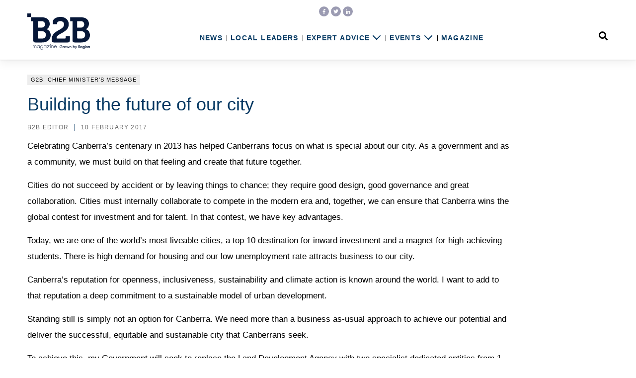

--- FILE ---
content_type: text/html; charset=UTF-8
request_url: https://www.b2bmagazine.com.au/building-future-city/11448/
body_size: 6983
content:
<!DOCTYPE HTML>
<html lang="en"><head><title>Building the future of our city | B2B Magazine</title><!-- Google Tag Manager --><script>(function(w,d,s,l,i){w[l]=w[l]||[];w[l].push({"gtm.start":new Date().getTime(),event:"gtm.js"});var f=d.getElementsByTagName(s)[0],j=d.createElement(s),dl=l!="dataLayer"?"&l="+l:"";j.async=true;j.src="https://www.googletagmanager.com/gtm.js?id="+i+dl;f.parentNode.insertBefore(j,f);})(window,document,"script","dataLayer","GTM-KSJ2Q7Q");window.dataLayer = window.dataLayer || [];window.dataLayer.push({"event":"configuration","view_id":"11448","view_type":"article","view_canonical":"https:\/\/www.b2bmagazine.com.au\/building-future-city\/11448\/","article_slug":"building-future-city","article_category":"g2b","article_age":3269,"article_seo":false,"view_site":"4","ga4_id":"G-Q7GXMF2X5L"});</script><!-- End Google Tag Manager --><meta charset="UTF-8"><meta name="viewport" content="width=device-width, initial-scale=1.0"><meta name="copyright" content="B2B Magazine"><meta name="url" content="https://www.b2bmagazine.com.au"><link type="font/woff2" rel="preload" href="https://www.b2bmagazine.com.au/wp-content/themes/b2bmagazine/fonts/fa-brands-400.woff2" crossorigin as="font"><meta name="description" content="Celebrating Canberra's centenary in 2013 has helped Canberrans focus on what is special about our city. As a government and..."><meta name="author" content="B2B Editor"><meta property="fb:app_id" content="135228557023695"><meta property="og:title" content="Building the future of our city | "><meta property="og:type" content="website"><meta property="og:url" content="https://www.b2bmagazine.com.au/building-future-city/11448/"><meta property="og:site_name" content="B2B Magazine"><meta property="og:image" content="https://www.b2bmagazine.com.au/wp-content/themes/b2bmagazine/images/placeholder-960x460.png"><meta property="og:image:width" content="960"><meta property="og:image:height" content="460"><meta property="og:description" content="Celebrating Canberra's centenary in 2013 has helped Canberrans focus on what is special about our city. As a government and..."><meta name="twitter:card" content="summary_large_image"><meta name="twitter:site" content="@B2BinCanberra"><meta name="twitter:creator" content="@B2BinCanberra"><meta name="twitter:title" content="Building the future of our city | "><meta name="twitter:description" content="Celebrating Canberra's centenary in 2013 has helped Canberrans focus on what is special about our city. As a government and..."><meta name="twitter:image" content="https://www.b2bmagazine.com.au/wp-content/themes/b2bmagazine/images/placeholder-960x460.png"><meta name="twitter:domain" content="https://www.b2bmagazine.com.au/building-future-city/11448/"><meta name='robots' content='noindex, nofollow' />
	<style>img:is([sizes="auto" i], [sizes^="auto," i]) { contain-intrinsic-size: 3000px 1500px }</style>
	<script id="wpp-js" src="https://www.b2bmagazine.com.au/wp-content/plugins/wordpress-popular-posts/assets/js/wpp.min.js?ver=7.3.6" data-sampling="0" data-sampling-rate="100" data-api-url="https://www.b2bmagazine.com.au/wp-json/wordpress-popular-posts" data-post-id="11448" data-token="5c89179df2" data-lang="0" data-debug="0"></script>
<script>
window._wpemojiSettings = {"baseUrl":"https:\/\/s.w.org\/images\/core\/emoji\/16.0.1\/72x72\/","ext":".png","svgUrl":"https:\/\/s.w.org\/images\/core\/emoji\/16.0.1\/svg\/","svgExt":".svg","source":{"concatemoji":"https:\/\/www.b2bmagazine.com.au\/wp-includes\/js\/wp-emoji-release.min.js?ver=6.8.3"}};
/*! This file is auto-generated */
!function(s,n){var o,i,e;function c(e){try{var t={supportTests:e,timestamp:(new Date).valueOf()};sessionStorage.setItem(o,JSON.stringify(t))}catch(e){}}function p(e,t,n){e.clearRect(0,0,e.canvas.width,e.canvas.height),e.fillText(t,0,0);var t=new Uint32Array(e.getImageData(0,0,e.canvas.width,e.canvas.height).data),a=(e.clearRect(0,0,e.canvas.width,e.canvas.height),e.fillText(n,0,0),new Uint32Array(e.getImageData(0,0,e.canvas.width,e.canvas.height).data));return t.every(function(e,t){return e===a[t]})}function u(e,t){e.clearRect(0,0,e.canvas.width,e.canvas.height),e.fillText(t,0,0);for(var n=e.getImageData(16,16,1,1),a=0;a<n.data.length;a++)if(0!==n.data[a])return!1;return!0}function f(e,t,n,a){switch(t){case"flag":return n(e,"\ud83c\udff3\ufe0f\u200d\u26a7\ufe0f","\ud83c\udff3\ufe0f\u200b\u26a7\ufe0f")?!1:!n(e,"\ud83c\udde8\ud83c\uddf6","\ud83c\udde8\u200b\ud83c\uddf6")&&!n(e,"\ud83c\udff4\udb40\udc67\udb40\udc62\udb40\udc65\udb40\udc6e\udb40\udc67\udb40\udc7f","\ud83c\udff4\u200b\udb40\udc67\u200b\udb40\udc62\u200b\udb40\udc65\u200b\udb40\udc6e\u200b\udb40\udc67\u200b\udb40\udc7f");case"emoji":return!a(e,"\ud83e\udedf")}return!1}function g(e,t,n,a){var r="undefined"!=typeof WorkerGlobalScope&&self instanceof WorkerGlobalScope?new OffscreenCanvas(300,150):s.createElement("canvas"),o=r.getContext("2d",{willReadFrequently:!0}),i=(o.textBaseline="top",o.font="600 32px Arial",{});return e.forEach(function(e){i[e]=t(o,e,n,a)}),i}function t(e){var t=s.createElement("script");t.src=e,t.defer=!0,s.head.appendChild(t)}"undefined"!=typeof Promise&&(o="wpEmojiSettingsSupports",i=["flag","emoji"],n.supports={everything:!0,everythingExceptFlag:!0},e=new Promise(function(e){s.addEventListener("DOMContentLoaded",e,{once:!0})}),new Promise(function(t){var n=function(){try{var e=JSON.parse(sessionStorage.getItem(o));if("object"==typeof e&&"number"==typeof e.timestamp&&(new Date).valueOf()<e.timestamp+604800&&"object"==typeof e.supportTests)return e.supportTests}catch(e){}return null}();if(!n){if("undefined"!=typeof Worker&&"undefined"!=typeof OffscreenCanvas&&"undefined"!=typeof URL&&URL.createObjectURL&&"undefined"!=typeof Blob)try{var e="postMessage("+g.toString()+"("+[JSON.stringify(i),f.toString(),p.toString(),u.toString()].join(",")+"));",a=new Blob([e],{type:"text/javascript"}),r=new Worker(URL.createObjectURL(a),{name:"wpTestEmojiSupports"});return void(r.onmessage=function(e){c(n=e.data),r.terminate(),t(n)})}catch(e){}c(n=g(i,f,p,u))}t(n)}).then(function(e){for(var t in e)n.supports[t]=e[t],n.supports.everything=n.supports.everything&&n.supports[t],"flag"!==t&&(n.supports.everythingExceptFlag=n.supports.everythingExceptFlag&&n.supports[t]);n.supports.everythingExceptFlag=n.supports.everythingExceptFlag&&!n.supports.flag,n.DOMReady=!1,n.readyCallback=function(){n.DOMReady=!0}}).then(function(){return e}).then(function(){var e;n.supports.everything||(n.readyCallback(),(e=n.source||{}).concatemoji?t(e.concatemoji):e.wpemoji&&e.twemoji&&(t(e.twemoji),t(e.wpemoji)))}))}((window,document),window._wpemojiSettings);
</script>
<style id='wp-emoji-styles-inline-css'>

	img.wp-smiley, img.emoji {
		display: inline !important;
		border: none !important;
		box-shadow: none !important;
		height: 1em !important;
		width: 1em !important;
		margin: 0 0.07em !important;
		vertical-align: -0.1em !important;
		background: none !important;
		padding: 0 !important;
	}
</style>
<link rel='stylesheet' id='ep_general_styles-css' href='https://www.b2bmagazine.com.au/wp-content/plugins/elasticpress/dist/css/general-styles.css?ver=66295efe92a630617c00' media='all' />
<link rel='stylesheet' id='style-css-css' href='https://www.b2bmagazine.com.au/wp-content/themes/b2bmagazine/style.css?ver=f5a9f1e2be3622f7dc477a959d916972' media='all' />
<link rel="https://api.w.org/" href="https://www.b2bmagazine.com.au/wp-json/" /><link rel="alternate" title="JSON" type="application/json" href="https://www.b2bmagazine.com.au/wp-json/wp/v2/posts/11448" /><link rel="EditURI" type="application/rsd+xml" title="RSD" href="https://www.b2bmagazine.com.au/xmlrpc.php?rsd" />
<meta name="generator" content="WordPress 6.8.3" />
<link rel="canonical" href="https://www.b2bmagazine.com.au/building-future-city/11448/" />
<link rel='shortlink' href='https://www.b2bmagazine.com.au/?p=11448' />
<link rel="alternate" title="oEmbed (JSON)" type="application/json+oembed" href="https://www.b2bmagazine.com.au/wp-json/oembed/1.0/embed?url=https%3A%2F%2Fwww.b2bmagazine.com.au%2Fbuilding-future-city%2F11448%2F" />
<link rel="alternate" title="oEmbed (XML)" type="text/xml+oembed" href="https://www.b2bmagazine.com.au/wp-json/oembed/1.0/embed?url=https%3A%2F%2Fwww.b2bmagazine.com.au%2Fbuilding-future-city%2F11448%2F&#038;format=xml" />
            <style id="wpp-loading-animation-styles">@-webkit-keyframes bgslide{from{background-position-x:0}to{background-position-x:-200%}}@keyframes bgslide{from{background-position-x:0}to{background-position-x:-200%}}.wpp-widget-block-placeholder,.wpp-shortcode-placeholder{margin:0 auto;width:60px;height:3px;background:#dd3737;background:linear-gradient(90deg,#dd3737 0%,#571313 10%,#dd3737 100%);background-size:200% auto;border-radius:3px;-webkit-animation:bgslide 1s infinite linear;animation:bgslide 1s infinite linear}</style>
            <script>ajaxurl = "https://www.b2bmagazine.com.au/wp-admin/admin-ajax.php"</script><script async src="https://securepubads.g.doubleclick.net/tag/js/gpt.js"></script>
<script>
  var googletag = googletag || {};
  googletag.cmd = googletag.cmd || [];
  googletag.cmd.push(function() {
    googletag.defineSlot("/98851964/B2B-Wide-Skyscraper", [160, 600], "B2B-Wide-Skyscraper").addService(googletag.pubads());
        googletag.defineSlot("/98851964/B2B-Bottom-Leaderboard", [728, 90], "B2B-Bottom-Leaderboard").addService(googletag.pubads());
        googletag.defineSlot("/98851964/B2B-Right-Column-Bottom", [300, 250], "B2B-Right-Column-Bottom").addService(googletag.pubads());
    googletag.pubads().enableLazyLoad({
      fetchMarginPercent: 400,
      renderMarginPercent: 200,
      mobileScaling: 2.5
    });

    googletag.pubads().enableSingleRequest();
    googletag.enableServices();
  });
</script></head><body class="wp-singular post-template-default single single-post postid-11448 single-format-standard wp-theme-b2bmagazine"><noscript><iframe width="0" style="display:none;visibility:hidden" src="https://www.googletagmanager.com/ns.html?id=GTM-KSJ2Q7Q" height="0"></iframe></noscript><noscript><iframe width="0" style="display:none;visibility:hidden" src="https://www.googletagmanager.com/ns.html?id=GTM-KSJ2Q7Q" height="0"></iframe></noscript><script>
window.dataLayer = window.dataLayer || [];

window.dataLayer.push({"article":11448,"category":"g2b","age":3269,"seo":"False"})
</script><header><div class="sticky"><div class="wrapper"><a title="B2B Magazine" href="/" class="logo"><img src="https://www.b2bmagazine.com.au/wp-content/themes/b2bmagazine/images/logo-pbr.svg" loading="lazy"></img></a><button type="button" class="navbar-toggle"><span>Menu</span></button><div class="nav"><div class="menu-container"><ul id="menu-header" class="menu"><li class="menu-item menu-item-news"><a class="link" data-category="header-menu" data-action="click" data-label="News" title="News" href="/category/news/">News</a></li><li class="menu-item menu-item-local-leaders"><a class="link" data-category="header-menu" data-action="click" data-label="Local Leaders" title="Local Leaders" href="/category/local-leaders/">Local Leaders</a></li><li class="menu-item menu-item-expert-advice has-children"><a class="link" data-category="header-menu" data-action="click" data-label="Expert Advice" title="Expert Advice" href="/category/expert-advice/">Expert Advice</a><a class="sub-menu-expand" data-category="header-menu" data-action="expand" data-label="Expert Advice" title="Expert Advice"></a><ul id="sub-menu-expert-advice" class="sub-menu"><li class="menu-item menu-item-accounting"><a class="link" data-category="header-menu" data-action="click" data-label="Accounting" title="Accounting" href="/category/accounting">Accounting</a><li class="menu-item menu-item-property"><a class="link" data-category="header-menu" data-action="click" data-label="Property" title="Property" href="/category/property">Property</a><li class="menu-item menu-item-business-law"><a class="link" data-category="header-menu" data-action="click" data-label="Business Law" title="Business Law" href="/category/business-law">Business Law</a><li class="menu-item menu-item-family-law"><a class="link" data-category="header-menu" data-action="click" data-label="Family Law" title="Family Law" href="/category/family-law">Family Law</a><li class="menu-item menu-item-recruitment"><a class="link" data-category="header-menu" data-action="click" data-label="Recruitment" title="Recruitment" href="/category/recruitment">Recruitment</a></ul></li><li class="menu-item menu-item-events has-children"><a class="link" data-category="header-menu" data-action="click" data-label="Events" title="Events" href="/category/events/">Events</a><a class="sub-menu-expand" data-category="header-menu" data-action="expand" data-label="Events" title="Events"></a><ul id="sub-menu-events" class="sub-menu"><li class="menu-item menu-item-photos"><a class="link" data-category="header-menu" data-action="click" data-label="Photos" title="Photos" href="/category/photos">Photos</a><li class="menu-item menu-item-whats-on"><a class="link" data-category="header-menu" data-action="click" data-label="What's On" title="What's On" href="/category/whats-on">What's On</a></ul></li><li class="menu-item menu-item-magazine"><a class="link" data-category="header-menu" data-action="click" data-label="Magazine" title="Magazine" href="/magazine/">Magazine</a></li></ul></div>
<div class="search-show-container"><div class="search-show"><span class="text">Search</span><i class="fas fa-search"></i></div></div></div></div></div><div class="static"><div class="wrapper"><a title="B2B Magazine" href="/" class="logo"><img src="https://www.b2bmagazine.com.au/wp-content/themes/b2bmagazine/images/logo-pbr.svg" loading="lazy"></img></a><div class="social"><div class="icons"><ul><li class="facebook"><a href="https://www.facebook.com/B2BmagazineCBR/" title="Add us on Facebook"><i class="fab fa-facebook-f"></i></a></li><li class="twitter"><a href="https://twitter.com/B2BinCanberra" title="Follow us on Twitter"><i class="fab fa-twitter"></i></a></li><li class="linkedin"><a href="https://www.linkedin.com/company/--b2b-magazine--/" title="Follow us on LinkedIn"><i class="fab fa-linkedin-in"></i></a></li></ul></div></div></div></div></header><div class="content"><div class="wrapper"><div class="detail article"><div class="row"><div class="col-12"><div class="intro"><a href="https://www.b2bmagazine.com.au/category/g2b/" class="category g2b">G2B: Chief Minister’s Message</a><h1 class="page-header">Building the future of our city</h1><span class="meta"><span class="author"><a href="https://www.b2bmagazine.com.au/author/editorb2b/">B2B Editor</a></span><span class="date">10 February 2017</span></span></div></div></div><div class="with-sticky"><div class="static"><div class="row"><div class="col-12"><div class="article-content"><p>Celebrating Canberra&#8217;s centenary in 2013 has helped Canberrans focus on what is special about our city. As a government and as a community, we must build on that feeling and create that future together.</p>
<p>Cities do not succeed by accident or by leaving things to chance; they require good design, good governance and great collaboration. Cities must internally collaborate to compete in the modern era and, together, we can ensure that Canberra wins the global contest for investment and for talent. In that contest, we have key advantages.</p>
<p>Today, we are one of the world&#8217;s most liveable cities, a top 10 destination for inward investment and a magnet for high-achieving students. There is high demand for housing and our low unemployment rate attracts business to our city.</p>
<p>Canberra&#8217;s reputation for openness, inclusiveness, sustainability and climate action is known around the world. I want to add to that reputation a deep commitment to a sustainable model of urban development.</p>
<p>Standing still is simply not an option for Canberra. We need more than a business as-usual approach to achieve our potential and deliver the successful, equitable and sustainable city that Canberrans seek.</p>
<p>To achieve this, my Government will seek to replace the Land Development Agency with two specialist dedicated entities from 1 July 2017, with both focussing on high quality, sustainable developments.</p>

<p>One agency will focus on leading and facilitating the critical transformation of Civic and Northbourne Avenue. We want the very best of approaches for this area with a peoplefocus, design-led development. The agency will have similar authority to those overseeing developments at Barangaroo in Sydney, South Bank in Brisbane or Elizabeth Quay in Perth.</p>
<p>The other agency will focus on suburban development, with a sharpened focus on the development of new suburbs. As the city continues to grow, we will need to continue to develop vibrant new suburbs in greenfield locations. The challenges of land availability and affordability will be an absolute focus of my Government.</p>
<p>ANDREW BARR<br />
Chief Minister | Treasurer | Minister for Economic Development | Minister for Tourism &amp; Major Events</p>
<p><a href="http://www.andrewbarr.com.au/" target="blank">www.andrewbarr.com.au</a></p>
<img decoding="async" class="" src="https://www.b2bmagazine.com.au/wp-content/uploads/2016/06/andrew_barr-1.jpg" alt="Andrew Barr" width="300" height="150" />
<img decoding="async" class="" src="https://www.b2bmagazine.com.au/wp-content/uploads/2016/05/act-government-new.jpg" alt="Act Government New" width="200" height="200" />
</div><p class="share"><span>Share:</span><a target="_blank" href="https://www.facebook.com/sharer/sharer.php?u=https%3A%2F%2Fwww.b2bmagazine.com.au%2F%3Fp%3D11448"><i class="fab fa-facebook-f"></i></a><a target="_blank" href="https://twitter.com/share?url=https%3A%2F%2Fwww.b2bmagazine.com.au%2F%3Fp%3D11448&text=Building+the+future+of+our+city"><i class="fab fa-twitter"></i></a></p></div></div></div><div class="sticky"><div class="skyscraper" id="B2B-Wide-Skyscraper">
    <script type="text/javascript">
        googletag.cmd.push(function() { googletag.display("B2B-Wide-Skyscraper"); });
    </script>
</div></div></div><div class="row"><div class="col-12 ad"><div class="leaderboard" id="B2B-Bottom-Leaderboard">
    <script type="text/javascript">
        googletag.cmd.push(function() { googletag.display("B2B-Bottom-Leaderboard"); });
    </script>
</div><div class="mrec" id="B2B-Right-Column-Bottom">
    <script type="text/javascript">
        googletag.cmd.push(function() { googletag.display("B2B-Right-Column-Bottom"); });
    </script>
</div></div></div></div></div></div><footer class="main"><div class="wrapper"><a title="B2B Magazine" href="/" class="logo"><img src="https://www.b2bmagazine.com.au/wp-content/themes/b2bmagazine/images/logo-pbr.svg" loading="lazy"></img></a><div class="links"><div class="menu-container"><ul id="menu-footer" class="menu"><li class="menu-item menu-item-about"><a class="link" data-category="footer-menu" data-action="click" data-label="About Us" title="About Us" href="/about/">About Us</a></li><li class="menu-item menu-item-contact"><a class="link" data-category="footer-menu" data-action="click" data-label="Contact" title="Contact" href="/contact/">Contact</a></li><li class="menu-item menu-item-advertise"><a class="link" data-category="footer-menu" data-action="click" data-label="Advertise with B2B" title="Advertise with B2B" href="/advertise/">Advertise with B2B</a></li><li class="menu-item menu-item-terms-and-conditions"><a class="link" data-category="footer-menu" data-action="click" data-label="Terms &amp; Conditions" title="Terms &amp; Conditions" href="/terms-and-conditions/">Terms &amp; Conditions</a></li></ul></div>
</div><div class="newsletter"><h4>Newsletter Signup</h4><form target="_blank" method="post" id="footer-newsletter" action="//b2bmagazine.us4.list-manage.com/subscribe/post?u=25289357b265f6fe57e58bb8c&amp;id=dbd8f5252d"><input type="email" required placeholder="Enter email address" name="EMAIL" class="field"><input value="site-footer" type="hidden" name="SOURCE" class="field"><input value="Sign Up" type="submit" name="subscribe" class="submit"><div style="position: absolute; left: -5000px" aria-hidden="true"><input type="text" tabindex="-1" name="b_49bbc482a90a8f969a501e5f5_addf8d0985"></div><div id="footer-newsletter-response"></div></form></div><div class="social"><h4>Follow Us</h4><div class="icons"><ul><li class="facebook"><a href="https://www.facebook.com/B2BmagazineCBR/" title="Add us on Facebook"><i class="fab fa-facebook-f"></i></a></li><li class="twitter"><a href="https://twitter.com/B2BinCanberra" title="Follow us on Twitter"><i class="fab fa-twitter"></i></a></li><li class="linkedin"><a href="https://www.linkedin.com/company/--b2b-magazine--/" title="Follow us on LinkedIn"><i class="fab fa-linkedin-in"></i></a></li></ul></div></div></div></footer><footer class="credits"><div class="wrapper"><div class="copyright">Copyright &copy;&nbsp;2026 <a href="https://region.com.au/corporate/">Region Group Pty Ltd</a>. All rights reserved.</div><div class="links"><a href="https://region.com.au/" target="_blank" rel="noopener">region.com.au</a> | <a href="https://regionillawarra.com.au/" target="_blank" rel="noopener">regionillawarra.com.au</a> | <a href="https://regionriverina.com.au/" target="_blank" rel="noopener">regionriverina.com.au</a> | <a href="https://regionmedia.com.cn/" target="_blank" rel="noopener">regionmedia.com.cn</a> | <a href="https://aboutregional.com.au/" target="_blank" rel="noopener">aboutregional.com.au</a> | <a href="https://capeyorkweekly.com.au/" target="_blank" rel="noopener">capeyorkweekly.com.au</a> | <a href="https://psnews.com.au/" target="_blank" rel="noopener">psnews.com.au</a> | <a href="https://thisiscanberra.com/" target="_blank" rel="noopener">thisiscanberra.com</a> | <a href="https://mygungahlin.com.au/" target="_blank" rel="noopener">mygungahlin.com.au</a></div></div></footer><div class="overlays"><div id="search"><div class="search-wrapper"><div class="wrapper"><h2 class="title">Search across the site</h2><form name="searchform" method="get" action="/"><input type="text" placeholder="Enter keyword..." name="s" id="s" class="form-control"><button type="submit" class="submit"><i class="fas fa-search"></i></button><i class="hide fas fa-times"></i></form></div></div></div><div id="nav-overlay"></div></div><a id="back-to-top" href="#" class="hide">Top <i class="fas fa-caret-up"></i></a><script type="speculationrules">
{"prefetch":[{"source":"document","where":{"and":[{"href_matches":"\/*"},{"not":{"href_matches":["\/wp-*.php","\/wp-admin\/*","\/wp-content\/uploads\/sites\/4\/*","\/wp-content\/*","\/wp-content\/plugins\/*","\/wp-content\/themes\/b2bmagazine\/*","\/*\\?(.+)"]}},{"not":{"selector_matches":"a[rel~=\"nofollow\"]"}},{"not":{"selector_matches":".no-prefetch, .no-prefetch a"}}]},"eagerness":"conservative"}]}
</script>
<script src="https://www.b2bmagazine.com.au/wp-content/themes/b2bmagazine/bundle.js?ver=a4eae4cf189eaf0333948b263992ed91" id="jquery-js"></script>
<script defer src="https://static.cloudflareinsights.com/beacon.min.js/vcd15cbe7772f49c399c6a5babf22c1241717689176015" integrity="sha512-ZpsOmlRQV6y907TI0dKBHq9Md29nnaEIPlkf84rnaERnq6zvWvPUqr2ft8M1aS28oN72PdrCzSjY4U6VaAw1EQ==" data-cf-beacon='{"version":"2024.11.0","token":"ec04d1c7dd444bd6a7c1e9c4cfc7fba1","r":1,"server_timing":{"name":{"cfCacheStatus":true,"cfEdge":true,"cfExtPri":true,"cfL4":true,"cfOrigin":true,"cfSpeedBrain":true},"location_startswith":null}}' crossorigin="anonymous"></script>
</body></html>

--- FILE ---
content_type: text/html; charset=utf-8
request_url: https://www.google.com/recaptcha/api2/aframe
body_size: 266
content:
<!DOCTYPE HTML><html><head><meta http-equiv="content-type" content="text/html; charset=UTF-8"></head><body><script nonce="5rEXdnDfDtnB1HV0DDVZNQ">/** Anti-fraud and anti-abuse applications only. See google.com/recaptcha */ try{var clients={'sodar':'https://pagead2.googlesyndication.com/pagead/sodar?'};window.addEventListener("message",function(a){try{if(a.source===window.parent){var b=JSON.parse(a.data);var c=clients[b['id']];if(c){var d=document.createElement('img');d.src=c+b['params']+'&rc='+(localStorage.getItem("rc::a")?sessionStorage.getItem("rc::b"):"");window.document.body.appendChild(d);sessionStorage.setItem("rc::e",parseInt(sessionStorage.getItem("rc::e")||0)+1);localStorage.setItem("rc::h",'1769269238298');}}}catch(b){}});window.parent.postMessage("_grecaptcha_ready", "*");}catch(b){}</script></body></html>

--- FILE ---
content_type: text/css
request_url: https://www.b2bmagazine.com.au/wp-content/themes/b2bmagazine/style.css?ver=f5a9f1e2be3622f7dc477a959d916972
body_size: 24289
content:
/*!
 * Theme Name:  B2B Magazine
 * Theme URI:   https://www.b2bmagazine.com.au/
 * Description: B2B Magazine Theme
 * Version:     4.0
 * Author:      Ian Oswald
 * Author URI:  https://region.com.au/
 */#nav-overlay{background-color:rgba(255,255,255,0.5);bottom:-100px;left:-100px;opacity:0;position:fixed;right:-100px;top:-100px;transition:opacity .15s ease-in-out,visibility .15s ease-in-out;visibility:hidden}body.nav-expanded #nav-overlay{opacity:1;visibility:visible}.detail.article .article-footer span a,.preview .more a,.tweets-section .tweet .link a,h2.section-header a,.feature-video h4,.detail.article .intro .category,.detail.article p.share,.preview .category,.preview .date,.cover-row .cover .featured-article .inner .view{color:#043862;font-family:"brandon-grotesque",Arial,sans-serif;font-size:10px;letter-spacing:.1em;line-height:1.9230769231em}.detail.article .article-footer span a,.preview .more a,.tweets-section .tweet .link a,h2.section-header a,.feature-video h4,.detail.article .intro .category,.detail.article p.share,.preview .category,.preview .date,.cover-row .cover .featured-article .inner .view{text-transform:uppercase}.detail.article .article-footer span a,.preview .more a,.tweets-section .tweet .link a{display:inline-block;font-weight:700;text-decoration:none}input[type='submit'],.detail.article .article-content .forminator-poll .forminator-poll-footer .forminator-button{background:#043862;border:0;color:#fff;cursor:pointer;font-family:"brandon-grotesque",Arial,sans-serif;font-size:.87em;font-weight:600;letter-spacing:.1em;line-height:15px;margin:0 0 15px;opacity:1;padding:6px 15px;text-transform:uppercase;transition:opacity .3s ease-in-out}@media (min-width: 768px){input[type='submit'],.detail.article .article-content .forminator-poll .forminator-poll-footer .forminator-button{margin-bottom:0;width:250px}}input[type='submit']:hover,.detail.article .article-content .forminator-poll .forminator-poll-footer .forminator-button:hover{opacity:.6}input[type='submit']:disabled,.detail.article .article-content .forminator-poll .forminator-poll-footer .forminator-button:disabled{background:#d0d0d0;cursor:default;opacity:.6}html{font-size:62.5%}body{font-family:"proxima-nova",Arial,sans-serif;margin:0}h1,h2,h3,h4,h5,h6,.title{color:#043862}h1 a,h2 a,h3 a,h4 a,h5 a,h6 a,.title a{text-decoration:none}h1,h2{font-family:"brandon-grotesque",Arial,sans-serif;font-weight:500;line-height:1.3377926421em;margin:15px 0}img{max-width:100%}.clear{clear:both}a{color:#666;text-decoration:none}a:hover,a:focus{text-decoration:underline}button{background-color:transparent;border:0;cursor:pointer}button:focus,button:active{box-shadow:none;outline:none !important}input[type='text'],input[type='email']{border:0;border-bottom:1px solid #d0d0d0;font-family:"proxima-nova",Arial,sans-serif;font-size:1em;line-height:15px;margin:0 0 15px;outline:none;padding:6px 0;transition:border .3s ease-in-out;width:180px}@media (min-width: 768px){input[type='text'],input[type='email']{margin-bottom:0;margin-right:15px;width:250px}}input[type='text']:focus,input[type='email']:focus{border-bottom:1px solid #043862}.wpcf7-recaptcha{margin-bottom:20px}textarea{border:1px solid #d0d0d0;outline:none;transition:border .3s ease-in-out;width:100%}textarea:focus{border:1px solid #043862}.fa,.fas,.far,.fal,.fab{text-align:center;width:1.25em}@media (min-width: 1200px){.order-ref-i{order:1}}@media (min-width: 1200px){.order-ref-i{order:2}}@media (min-width: 1200px){.order-ref-i{order:3}}@media (min-width: 1200px){.order-ref-i{order:4}}@media (min-width: 1200px){.order-ref-i{order:5}}@media (min-width: 1200px){.order-ref-i{order:6}}/*!
 * Bootstrap Grid v4.0.0 (https://getbootstrap.com)
 * Copyright 2011-2018 The Bootstrap Authors
 * Copyright 2011-2018 Twitter, Inc.
 * Licensed under MIT (https://github.com/twbs/bootstrap/blob/master/LICENSE)
 */@-ms-viewport{width:device-width}html{box-sizing:border-box;-ms-overflow-style:scrollbar}*,*::before,*::after{box-sizing:inherit}.container{width:100%;padding-right:15px;padding-left:15px;margin-right:auto;margin-left:auto}@media (min-width: 576px){.container{max-width:540px}}@media (min-width: 768px){.container{max-width:720px}}@media (min-width: 992px){.container{max-width:960px}}@media (min-width: 1200px){.container{max-width:1140px}}.container-fluid{width:100%;padding-right:15px;padding-left:15px;margin-right:auto;margin-left:auto}.row{display:flex;flex-wrap:wrap;margin-right:-15px;margin-left:-15px}.no-gutters{margin-right:0;margin-left:0}.no-gutters>.col,.no-gutters>[class*="col-"]{padding-right:0;padding-left:0}.col-1,.col-2,.col-3,.col-4,.col-5,.col-6,.col-7,.col-8,.col-9,.col-10,.col-11,.col-12,.col,.col-auto,.col-sm-1,.col-sm-2,.col-sm-3,.col-sm-4,.col-sm-5,.col-sm-6,.col-sm-7,.col-sm-8,.col-sm-9,.col-sm-10,.col-sm-11,.col-sm-12,.col-sm,.col-sm-auto,.col-md-1,.col-md-2,.col-md-3,.col-md-4,.col-md-5,.col-md-6,.col-md-7,.col-md-8,.col-md-9,.col-md-10,.col-md-11,.col-md-12,.col-md,.col-md-auto,.col-lg-1,.col-lg-2,.col-lg-3,.col-lg-4,.col-lg-5,.col-lg-6,.col-lg-7,.col-lg-8,.col-lg-9,.col-lg-10,.col-lg-11,.col-lg-12,.col-lg,.col-lg-auto,.col-xl-1,.col-xl-2,.col-xl-3,.col-xl-4,.col-xl-5,.col-xl-6,.col-xl-7,.col-xl-8,.col-xl-9,.col-xl-10,.col-xl-11,.col-xl-12,.col-xl,.col-xl-auto{position:relative;width:100%;min-height:1px;padding-right:15px;padding-left:15px}.col{flex-basis:0;flex-grow:1;max-width:100%}.col-auto{flex:0 0 auto;width:auto;max-width:none}.col-1{flex:0 0 8.3333333333%;max-width:8.3333333333%}.col-2{flex:0 0 16.6666666667%;max-width:16.6666666667%}.col-3{flex:0 0 25%;max-width:25%}.col-4{flex:0 0 33.3333333333%;max-width:33.3333333333%}.col-5{flex:0 0 41.6666666667%;max-width:41.6666666667%}.col-6{flex:0 0 50%;max-width:50%}.col-7{flex:0 0 58.3333333333%;max-width:58.3333333333%}.col-8{flex:0 0 66.6666666667%;max-width:66.6666666667%}.col-9{flex:0 0 75%;max-width:75%}.col-10{flex:0 0 83.3333333333%;max-width:83.3333333333%}.col-11{flex:0 0 91.6666666667%;max-width:91.6666666667%}.col-12{flex:0 0 100%;max-width:100%}.order-first{order:-1}.order-last{order:13}.order-0{order:0}.order-1{order:1}.order-2{order:2}.order-3{order:3}.order-4{order:4}.order-5{order:5}.order-6{order:6}.order-7{order:7}.order-8{order:8}.order-9{order:9}.order-10{order:10}.order-11{order:11}.order-12{order:12}.offset-1{margin-left:8.3333333333%}.offset-2{margin-left:16.6666666667%}.offset-3{margin-left:25%}.offset-4{margin-left:33.3333333333%}.offset-5{margin-left:41.6666666667%}.offset-6{margin-left:50%}.offset-7{margin-left:58.3333333333%}.offset-8{margin-left:66.6666666667%}.offset-9{margin-left:75%}.offset-10{margin-left:83.3333333333%}.offset-11{margin-left:91.6666666667%}@media (min-width: 576px){.col-sm{flex-basis:0;flex-grow:1;max-width:100%}.col-sm-auto{flex:0 0 auto;width:auto;max-width:none}.col-sm-1{flex:0 0 8.3333333333%;max-width:8.3333333333%}.col-sm-2{flex:0 0 16.6666666667%;max-width:16.6666666667%}.col-sm-3{flex:0 0 25%;max-width:25%}.col-sm-4{flex:0 0 33.3333333333%;max-width:33.3333333333%}.col-sm-5{flex:0 0 41.6666666667%;max-width:41.6666666667%}.col-sm-6{flex:0 0 50%;max-width:50%}.col-sm-7{flex:0 0 58.3333333333%;max-width:58.3333333333%}.col-sm-8{flex:0 0 66.6666666667%;max-width:66.6666666667%}.col-sm-9{flex:0 0 75%;max-width:75%}.col-sm-10{flex:0 0 83.3333333333%;max-width:83.3333333333%}.col-sm-11{flex:0 0 91.6666666667%;max-width:91.6666666667%}.col-sm-12{flex:0 0 100%;max-width:100%}.order-sm-first{order:-1}.order-sm-last{order:13}.order-sm-0{order:0}.order-sm-1{order:1}.order-sm-2{order:2}.order-sm-3{order:3}.order-sm-4{order:4}.order-sm-5{order:5}.order-sm-6{order:6}.order-sm-7{order:7}.order-sm-8{order:8}.order-sm-9{order:9}.order-sm-10{order:10}.order-sm-11{order:11}.order-sm-12{order:12}.offset-sm-0{margin-left:0}.offset-sm-1{margin-left:8.3333333333%}.offset-sm-2{margin-left:16.6666666667%}.offset-sm-3{margin-left:25%}.offset-sm-4{margin-left:33.3333333333%}.offset-sm-5{margin-left:41.6666666667%}.offset-sm-6{margin-left:50%}.offset-sm-7{margin-left:58.3333333333%}.offset-sm-8{margin-left:66.6666666667%}.offset-sm-9{margin-left:75%}.offset-sm-10{margin-left:83.3333333333%}.offset-sm-11{margin-left:91.6666666667%}}@media (min-width: 768px){.col-md{flex-basis:0;flex-grow:1;max-width:100%}.col-md-auto{flex:0 0 auto;width:auto;max-width:none}.col-md-1{flex:0 0 8.3333333333%;max-width:8.3333333333%}.col-md-2{flex:0 0 16.6666666667%;max-width:16.6666666667%}.col-md-3{flex:0 0 25%;max-width:25%}.col-md-4{flex:0 0 33.3333333333%;max-width:33.3333333333%}.col-md-5{flex:0 0 41.6666666667%;max-width:41.6666666667%}.col-md-6{flex:0 0 50%;max-width:50%}.col-md-7{flex:0 0 58.3333333333%;max-width:58.3333333333%}.col-md-8{flex:0 0 66.6666666667%;max-width:66.6666666667%}.col-md-9{flex:0 0 75%;max-width:75%}.col-md-10{flex:0 0 83.3333333333%;max-width:83.3333333333%}.col-md-11{flex:0 0 91.6666666667%;max-width:91.6666666667%}.col-md-12{flex:0 0 100%;max-width:100%}.order-md-first{order:-1}.order-md-last{order:13}.order-md-0{order:0}.order-md-1{order:1}.order-md-2{order:2}.order-md-3{order:3}.order-md-4{order:4}.order-md-5{order:5}.order-md-6{order:6}.order-md-7{order:7}.order-md-8{order:8}.order-md-9{order:9}.order-md-10{order:10}.order-md-11{order:11}.order-md-12{order:12}.offset-md-0{margin-left:0}.offset-md-1{margin-left:8.3333333333%}.offset-md-2{margin-left:16.6666666667%}.offset-md-3{margin-left:25%}.offset-md-4{margin-left:33.3333333333%}.offset-md-5{margin-left:41.6666666667%}.offset-md-6{margin-left:50%}.offset-md-7{margin-left:58.3333333333%}.offset-md-8{margin-left:66.6666666667%}.offset-md-9{margin-left:75%}.offset-md-10{margin-left:83.3333333333%}.offset-md-11{margin-left:91.6666666667%}}@media (min-width: 992px){.col-lg{flex-basis:0;flex-grow:1;max-width:100%}.col-lg-auto{flex:0 0 auto;width:auto;max-width:none}.col-lg-1{flex:0 0 8.3333333333%;max-width:8.3333333333%}.col-lg-2{flex:0 0 16.6666666667%;max-width:16.6666666667%}.col-lg-3{flex:0 0 25%;max-width:25%}.col-lg-4{flex:0 0 33.3333333333%;max-width:33.3333333333%}.col-lg-5{flex:0 0 41.6666666667%;max-width:41.6666666667%}.col-lg-6{flex:0 0 50%;max-width:50%}.col-lg-7{flex:0 0 58.3333333333%;max-width:58.3333333333%}.col-lg-8{flex:0 0 66.6666666667%;max-width:66.6666666667%}.col-lg-9{flex:0 0 75%;max-width:75%}.col-lg-10{flex:0 0 83.3333333333%;max-width:83.3333333333%}.col-lg-11{flex:0 0 91.6666666667%;max-width:91.6666666667%}.col-lg-12{flex:0 0 100%;max-width:100%}.order-lg-first{order:-1}.order-lg-last{order:13}.order-lg-0{order:0}.order-lg-1{order:1}.order-lg-2{order:2}.order-lg-3{order:3}.order-lg-4{order:4}.order-lg-5{order:5}.order-lg-6{order:6}.order-lg-7{order:7}.order-lg-8{order:8}.order-lg-9{order:9}.order-lg-10{order:10}.order-lg-11{order:11}.order-lg-12{order:12}.offset-lg-0{margin-left:0}.offset-lg-1{margin-left:8.3333333333%}.offset-lg-2{margin-left:16.6666666667%}.offset-lg-3{margin-left:25%}.offset-lg-4{margin-left:33.3333333333%}.offset-lg-5{margin-left:41.6666666667%}.offset-lg-6{margin-left:50%}.offset-lg-7{margin-left:58.3333333333%}.offset-lg-8{margin-left:66.6666666667%}.offset-lg-9{margin-left:75%}.offset-lg-10{margin-left:83.3333333333%}.offset-lg-11{margin-left:91.6666666667%}}@media (min-width: 1200px){.col-xl{flex-basis:0;flex-grow:1;max-width:100%}.col-xl-auto{flex:0 0 auto;width:auto;max-width:none}.col-xl-1{flex:0 0 8.3333333333%;max-width:8.3333333333%}.col-xl-2{flex:0 0 16.6666666667%;max-width:16.6666666667%}.col-xl-3{flex:0 0 25%;max-width:25%}.col-xl-4{flex:0 0 33.3333333333%;max-width:33.3333333333%}.col-xl-5{flex:0 0 41.6666666667%;max-width:41.6666666667%}.col-xl-6{flex:0 0 50%;max-width:50%}.col-xl-7{flex:0 0 58.3333333333%;max-width:58.3333333333%}.col-xl-8{flex:0 0 66.6666666667%;max-width:66.6666666667%}.col-xl-9{flex:0 0 75%;max-width:75%}.col-xl-10{flex:0 0 83.3333333333%;max-width:83.3333333333%}.col-xl-11{flex:0 0 91.6666666667%;max-width:91.6666666667%}.col-xl-12{flex:0 0 100%;max-width:100%}.order-xl-first{order:-1}.order-xl-last{order:13}.order-xl-0{order:0}.order-xl-1{order:1}.order-xl-2{order:2}.order-xl-3{order:3}.order-xl-4{order:4}.order-xl-5{order:5}.order-xl-6{order:6}.order-xl-7{order:7}.order-xl-8{order:8}.order-xl-9{order:9}.order-xl-10{order:10}.order-xl-11{order:11}.order-xl-12{order:12}.offset-xl-0{margin-left:0}.offset-xl-1{margin-left:8.3333333333%}.offset-xl-2{margin-left:16.6666666667%}.offset-xl-3{margin-left:25%}.offset-xl-4{margin-left:33.3333333333%}.offset-xl-5{margin-left:41.6666666667%}.offset-xl-6{margin-left:50%}.offset-xl-7{margin-left:58.3333333333%}.offset-xl-8{margin-left:66.6666666667%}.offset-xl-9{margin-left:75%}.offset-xl-10{margin-left:83.3333333333%}.offset-xl-11{margin-left:91.6666666667%}}.d-none{display:none !important}.d-inline{display:inline !important}.d-inline-block{display:inline-block !important}.d-block{display:block !important}.d-table{display:table !important}.d-table-row{display:table-row !important}.d-table-cell{display:table-cell !important}.d-flex{display:flex !important}.d-inline-flex{display:inline-flex !important}@media (min-width: 576px){.d-sm-none{display:none !important}.d-sm-inline{display:inline !important}.d-sm-inline-block{display:inline-block !important}.d-sm-block{display:block !important}.d-sm-table{display:table !important}.d-sm-table-row{display:table-row !important}.d-sm-table-cell{display:table-cell !important}.d-sm-flex{display:flex !important}.d-sm-inline-flex{display:inline-flex !important}}@media (min-width: 768px){.d-md-none{display:none !important}.d-md-inline{display:inline !important}.d-md-inline-block{display:inline-block !important}.d-md-block{display:block !important}.d-md-table{display:table !important}.d-md-table-row{display:table-row !important}.d-md-table-cell{display:table-cell !important}.d-md-flex{display:flex !important}.d-md-inline-flex{display:inline-flex !important}}@media (min-width: 992px){.d-lg-none{display:none !important}.d-lg-inline{display:inline !important}.d-lg-inline-block{display:inline-block !important}.d-lg-block{display:block !important}.d-lg-table{display:table !important}.d-lg-table-row{display:table-row !important}.d-lg-table-cell{display:table-cell !important}.d-lg-flex{display:flex !important}.d-lg-inline-flex{display:inline-flex !important}}@media (min-width: 1200px){.d-xl-none{display:none !important}.d-xl-inline{display:inline !important}.d-xl-inline-block{display:inline-block !important}.d-xl-block{display:block !important}.d-xl-table{display:table !important}.d-xl-table-row{display:table-row !important}.d-xl-table-cell{display:table-cell !important}.d-xl-flex{display:flex !important}.d-xl-inline-flex{display:inline-flex !important}}@media print{.d-print-none{display:none !important}.d-print-inline{display:inline !important}.d-print-inline-block{display:inline-block !important}.d-print-block{display:block !important}.d-print-table{display:table !important}.d-print-table-row{display:table-row !important}.d-print-table-cell{display:table-cell !important}.d-print-flex{display:flex !important}.d-print-inline-flex{display:inline-flex !important}}.flex-row{flex-direction:row !important}.flex-column{flex-direction:column !important}.flex-row-reverse{flex-direction:row-reverse !important}.flex-column-reverse{flex-direction:column-reverse !important}.flex-wrap{flex-wrap:wrap !important}.flex-nowrap{flex-wrap:nowrap !important}.flex-wrap-reverse{flex-wrap:wrap-reverse !important}.flex-fill{flex:1 1 auto !important}.justify-content-start{justify-content:flex-start !important}.justify-content-end{justify-content:flex-end !important}.justify-content-center{justify-content:center !important}.justify-content-between{justify-content:space-between !important}.justify-content-around{justify-content:space-around !important}.align-items-start{align-items:flex-start !important}.align-items-end{align-items:flex-end !important}.align-items-center{align-items:center !important}.align-items-baseline{align-items:baseline !important}.align-items-stretch{align-items:stretch !important}.align-content-start{align-content:flex-start !important}.align-content-end{align-content:flex-end !important}.align-content-center{align-content:center !important}.align-content-between{align-content:space-between !important}.align-content-around{align-content:space-around !important}.align-content-stretch{align-content:stretch !important}.align-self-auto{align-self:auto !important}.align-self-start{align-self:flex-start !important}.align-self-end{align-self:flex-end !important}.align-self-center{align-self:center !important}.align-self-baseline{align-self:baseline !important}.align-self-stretch{align-self:stretch !important}@media (min-width: 576px){.flex-sm-row{flex-direction:row !important}.flex-sm-column{flex-direction:column !important}.flex-sm-row-reverse{flex-direction:row-reverse !important}.flex-sm-column-reverse{flex-direction:column-reverse !important}.flex-sm-wrap{flex-wrap:wrap !important}.flex-sm-nowrap{flex-wrap:nowrap !important}.flex-sm-wrap-reverse{flex-wrap:wrap-reverse !important}.flex-sm-fill{flex:1 1 auto !important}.justify-content-sm-start{justify-content:flex-start !important}.justify-content-sm-end{justify-content:flex-end !important}.justify-content-sm-center{justify-content:center !important}.justify-content-sm-between{justify-content:space-between !important}.justify-content-sm-around{justify-content:space-around !important}.align-items-sm-start{align-items:flex-start !important}.align-items-sm-end{align-items:flex-end !important}.align-items-sm-center{align-items:center !important}.align-items-sm-baseline{align-items:baseline !important}.align-items-sm-stretch{align-items:stretch !important}.align-content-sm-start{align-content:flex-start !important}.align-content-sm-end{align-content:flex-end !important}.align-content-sm-center{align-content:center !important}.align-content-sm-between{align-content:space-between !important}.align-content-sm-around{align-content:space-around !important}.align-content-sm-stretch{align-content:stretch !important}.align-self-sm-auto{align-self:auto !important}.align-self-sm-start{align-self:flex-start !important}.align-self-sm-end{align-self:flex-end !important}.align-self-sm-center{align-self:center !important}.align-self-sm-baseline{align-self:baseline !important}.align-self-sm-stretch{align-self:stretch !important}}@media (min-width: 768px){.flex-md-row{flex-direction:row !important}.flex-md-column{flex-direction:column !important}.flex-md-row-reverse{flex-direction:row-reverse !important}.flex-md-column-reverse{flex-direction:column-reverse !important}.flex-md-wrap{flex-wrap:wrap !important}.flex-md-nowrap{flex-wrap:nowrap !important}.flex-md-wrap-reverse{flex-wrap:wrap-reverse !important}.flex-md-fill{flex:1 1 auto !important}.justify-content-md-start{justify-content:flex-start !important}.justify-content-md-end{justify-content:flex-end !important}.justify-content-md-center{justify-content:center !important}.justify-content-md-between{justify-content:space-between !important}.justify-content-md-around{justify-content:space-around !important}.align-items-md-start{align-items:flex-start !important}.align-items-md-end{align-items:flex-end !important}.align-items-md-center{align-items:center !important}.align-items-md-baseline{align-items:baseline !important}.align-items-md-stretch{align-items:stretch !important}.align-content-md-start{align-content:flex-start !important}.align-content-md-end{align-content:flex-end !important}.align-content-md-center{align-content:center !important}.align-content-md-between{align-content:space-between !important}.align-content-md-around{align-content:space-around !important}.align-content-md-stretch{align-content:stretch !important}.align-self-md-auto{align-self:auto !important}.align-self-md-start{align-self:flex-start !important}.align-self-md-end{align-self:flex-end !important}.align-self-md-center{align-self:center !important}.align-self-md-baseline{align-self:baseline !important}.align-self-md-stretch{align-self:stretch !important}}@media (min-width: 992px){.flex-lg-row{flex-direction:row !important}.flex-lg-column{flex-direction:column !important}.flex-lg-row-reverse{flex-direction:row-reverse !important}.flex-lg-column-reverse{flex-direction:column-reverse !important}.flex-lg-wrap{flex-wrap:wrap !important}.flex-lg-nowrap{flex-wrap:nowrap !important}.flex-lg-wrap-reverse{flex-wrap:wrap-reverse !important}.flex-lg-fill{flex:1 1 auto !important}.justify-content-lg-start{justify-content:flex-start !important}.justify-content-lg-end{justify-content:flex-end !important}.justify-content-lg-center{justify-content:center !important}.justify-content-lg-between{justify-content:space-between !important}.justify-content-lg-around{justify-content:space-around !important}.align-items-lg-start{align-items:flex-start !important}.align-items-lg-end{align-items:flex-end !important}.align-items-lg-center{align-items:center !important}.align-items-lg-baseline{align-items:baseline !important}.align-items-lg-stretch{align-items:stretch !important}.align-content-lg-start{align-content:flex-start !important}.align-content-lg-end{align-content:flex-end !important}.align-content-lg-center{align-content:center !important}.align-content-lg-between{align-content:space-between !important}.align-content-lg-around{align-content:space-around !important}.align-content-lg-stretch{align-content:stretch !important}.align-self-lg-auto{align-self:auto !important}.align-self-lg-start{align-self:flex-start !important}.align-self-lg-end{align-self:flex-end !important}.align-self-lg-center{align-self:center !important}.align-self-lg-baseline{align-self:baseline !important}.align-self-lg-stretch{align-self:stretch !important}}@media (min-width: 1200px){.flex-xl-row{flex-direction:row !important}.flex-xl-column{flex-direction:column !important}.flex-xl-row-reverse{flex-direction:row-reverse !important}.flex-xl-column-reverse{flex-direction:column-reverse !important}.flex-xl-wrap{flex-wrap:wrap !important}.flex-xl-nowrap{flex-wrap:nowrap !important}.flex-xl-wrap-reverse{flex-wrap:wrap-reverse !important}.flex-xl-fill{flex:1 1 auto !important}.justify-content-xl-start{justify-content:flex-start !important}.justify-content-xl-end{justify-content:flex-end !important}.justify-content-xl-center{justify-content:center !important}.justify-content-xl-between{justify-content:space-between !important}.justify-content-xl-around{justify-content:space-around !important}.align-items-xl-start{align-items:flex-start !important}.align-items-xl-end{align-items:flex-end !important}.align-items-xl-center{align-items:center !important}.align-items-xl-baseline{align-items:baseline !important}.align-items-xl-stretch{align-items:stretch !important}.align-content-xl-start{align-content:flex-start !important}.align-content-xl-end{align-content:flex-end !important}.align-content-xl-center{align-content:center !important}.align-content-xl-between{align-content:space-between !important}.align-content-xl-around{align-content:space-around !important}.align-content-xl-stretch{align-content:stretch !important}.align-self-xl-auto{align-self:auto !important}.align-self-xl-start{align-self:flex-start !important}.align-self-xl-end{align-self:flex-end !important}.align-self-xl-center{align-self:center !important}.align-self-xl-baseline{align-self:baseline !important}.align-self-xl-stretch{align-self:stretch !important}}/*!
 * Font Awesome Free 5.0.8 by @fontawesome - https://fontawesome.com
 * License - https://fontawesome.com/license (Icons: CC BY 4.0, Fonts: SIL OFL 1.1, Code: MIT License)
 */.fa,.fas,.far,.fal,.fab{-moz-osx-font-smoothing:grayscale;-webkit-font-smoothing:antialiased;display:inline-block;font-style:normal;font-variant:normal;text-rendering:auto;line-height:1}.fa-lg{font-size:1.3333333333em;line-height:.75em;vertical-align:-.0667em}.fa-xs{font-size:.75em}.fa-sm{font-size:.875em}.fa-1x{font-size:1em}.fa-2x{font-size:2em}.fa-3x{font-size:3em}.fa-4x{font-size:4em}.fa-5x{font-size:5em}.fa-6x{font-size:6em}.fa-7x{font-size:7em}.fa-8x{font-size:8em}.fa-9x{font-size:9em}.fa-10x{font-size:10em}.fa-fw{text-align:center;width:1.25em}.fa-ul{list-style-type:none;margin-left:2.5em;padding-left:0}.fa-ul>li{position:relative}.fa-li{left:-2em;position:absolute;text-align:center;width:2em;line-height:inherit}.fa-border{border:solid 0.08em #eee;border-radius:.1em;padding:.2em .25em .15em}.fa-pull-left{float:left}.fa-pull-right{float:right}.fa.fa-pull-left,.fas.fa-pull-left,.far.fa-pull-left,.fal.fa-pull-left,.fab.fa-pull-left{margin-right:.3em}.fa.fa-pull-right,.fas.fa-pull-right,.far.fa-pull-right,.fal.fa-pull-right,.fab.fa-pull-right{margin-left:.3em}.fa-spin{animation:fa-spin 2s infinite linear}.fa-pulse{animation:fa-spin 1s infinite steps(8)}@keyframes fa-spin{0%{transform:rotate(0deg)}100%{transform:rotate(360deg)}}.fa-rotate-90{-ms-filter:"progid:DXImageTransform.Microsoft.BasicImage(rotation=1)";transform:rotate(90deg)}.fa-rotate-180{-ms-filter:"progid:DXImageTransform.Microsoft.BasicImage(rotation=2)";transform:rotate(180deg)}.fa-rotate-270{-ms-filter:"progid:DXImageTransform.Microsoft.BasicImage(rotation=3)";transform:rotate(270deg)}.fa-flip-horizontal{-ms-filter:"progid:DXImageTransform.Microsoft.BasicImage(rotation=0, mirror=1)";transform:scale(-1, 1)}.fa-flip-vertical{-ms-filter:"progid:DXImageTransform.Microsoft.BasicImage(rotation=2, mirror=1)";transform:scale(1, -1)}.fa-flip-horizontal.fa-flip-vertical{-ms-filter:"progid:DXImageTransform.Microsoft.BasicImage(rotation=2, mirror=1)";transform:scale(-1, -1)}:root .fa-rotate-90,:root .fa-rotate-180,:root .fa-rotate-270,:root .fa-flip-horizontal,:root .fa-flip-vertical{filter:none}.fa-stack{display:inline-block;height:2em;line-height:2em;position:relative;vertical-align:middle;width:2em}.fa-stack-1x,.fa-stack-2x{left:0;position:absolute;text-align:center;width:100%}.fa-stack-1x{line-height:inherit}.fa-stack-2x{font-size:2em}.fa-inverse{color:#fff}.fa-500px:before{content:""}.fa-accessible-icon:before{content:""}.fa-accusoft:before{content:""}.fa-address-book:before{content:""}.fa-address-card:before{content:""}.fa-adjust:before{content:""}.fa-adn:before{content:""}.fa-adversal:before{content:""}.fa-affiliatetheme:before{content:""}.fa-algolia:before{content:""}.fa-align-center:before{content:""}.fa-align-justify:before{content:""}.fa-align-left:before{content:""}.fa-align-right:before{content:""}.fa-amazon:before{content:""}.fa-amazon-pay:before{content:""}.fa-ambulance:before{content:""}.fa-american-sign-language-interpreting:before{content:""}.fa-amilia:before{content:""}.fa-anchor:before{content:""}.fa-android:before{content:""}.fa-angellist:before{content:""}.fa-angle-double-down:before{content:""}.fa-angle-double-left:before{content:""}.fa-angle-double-right:before{content:""}.fa-angle-double-up:before{content:""}.fa-angle-down:before{content:""}.fa-angle-left:before{content:""}.fa-angle-right:before{content:""}.fa-angle-up:before{content:""}.fa-angrycreative:before{content:""}.fa-angular:before{content:""}.fa-app-store:before{content:""}.fa-app-store-ios:before{content:""}.fa-apper:before{content:""}.fa-apple:before{content:""}.fa-apple-pay:before{content:""}.fa-archive:before{content:""}.fa-arrow-alt-circle-down:before{content:""}.fa-arrow-alt-circle-left:before{content:""}.fa-arrow-alt-circle-right:before{content:""}.fa-arrow-alt-circle-up:before{content:""}.fa-arrow-circle-down:before{content:""}.fa-arrow-circle-left:before{content:""}.fa-arrow-circle-right:before{content:""}.fa-arrow-circle-up:before{content:""}.fa-arrow-down:before{content:""}.fa-arrow-left:before{content:""}.fa-arrow-right:before{content:""}.fa-arrow-up:before{content:""}.fa-arrows-alt:before{content:""}.fa-arrows-alt-h:before{content:""}.fa-arrows-alt-v:before{content:""}.fa-assistive-listening-systems:before{content:""}.fa-asterisk:before{content:""}.fa-asymmetrik:before{content:""}.fa-at:before{content:""}.fa-audible:before{content:""}.fa-audio-description:before{content:""}.fa-autoprefixer:before{content:""}.fa-avianex:before{content:""}.fa-aviato:before{content:""}.fa-aws:before{content:""}.fa-backward:before{content:""}.fa-balance-scale:before{content:""}.fa-ban:before{content:""}.fa-band-aid:before{content:""}.fa-bandcamp:before{content:""}.fa-barcode:before{content:""}.fa-bars:before{content:""}.fa-baseball-ball:before{content:""}.fa-basketball-ball:before{content:""}.fa-bath:before{content:""}.fa-battery-empty:before{content:""}.fa-battery-full:before{content:""}.fa-battery-half:before{content:""}.fa-battery-quarter:before{content:""}.fa-battery-three-quarters:before{content:""}.fa-bed:before{content:""}.fa-beer:before{content:""}.fa-behance:before{content:""}.fa-behance-square:before{content:""}.fa-bell:before{content:""}.fa-bell-slash:before{content:""}.fa-bicycle:before{content:""}.fa-bimobject:before{content:""}.fa-binoculars:before{content:""}.fa-birthday-cake:before{content:""}.fa-bitbucket:before{content:""}.fa-bitcoin:before{content:""}.fa-bity:before{content:""}.fa-black-tie:before{content:""}.fa-blackberry:before{content:""}.fa-blind:before{content:""}.fa-blogger:before{content:""}.fa-blogger-b:before{content:""}.fa-bluetooth:before{content:""}.fa-bluetooth-b:before{content:""}.fa-bold:before{content:""}.fa-bolt:before{content:""}.fa-bomb:before{content:""}.fa-book:before{content:""}.fa-bookmark:before{content:""}.fa-bowling-ball:before{content:""}.fa-box:before{content:""}.fa-boxes:before{content:""}.fa-braille:before{content:""}.fa-briefcase:before{content:""}.fa-btc:before{content:""}.fa-bug:before{content:""}.fa-building:before{content:""}.fa-bullhorn:before{content:""}.fa-bullseye:before{content:""}.fa-buromobelexperte:before{content:""}.fa-bus:before{content:""}.fa-buysellads:before{content:""}.fa-calculator:before{content:""}.fa-calendar:before{content:""}.fa-calendar-alt:before{content:""}.fa-calendar-check:before{content:""}.fa-calendar-minus:before{content:""}.fa-calendar-plus:before{content:""}.fa-calendar-times:before{content:""}.fa-camera:before{content:""}.fa-camera-retro:before{content:""}.fa-car:before{content:""}.fa-caret-down:before{content:""}.fa-caret-left:before{content:""}.fa-caret-right:before{content:""}.fa-caret-square-down:before{content:""}.fa-caret-square-left:before{content:""}.fa-caret-square-right:before{content:""}.fa-caret-square-up:before{content:""}.fa-caret-up:before{content:""}.fa-cart-arrow-down:before{content:""}.fa-cart-plus:before{content:""}.fa-cc-amazon-pay:before{content:""}.fa-cc-amex:before{content:""}.fa-cc-apple-pay:before{content:""}.fa-cc-diners-club:before{content:""}.fa-cc-discover:before{content:""}.fa-cc-jcb:before{content:""}.fa-cc-mastercard:before{content:""}.fa-cc-paypal:before{content:""}.fa-cc-stripe:before{content:""}.fa-cc-visa:before{content:""}.fa-centercode:before{content:""}.fa-certificate:before{content:""}.fa-chart-area:before{content:""}.fa-chart-bar:before{content:""}.fa-chart-line:before{content:""}.fa-chart-pie:before{content:""}.fa-check:before{content:""}.fa-check-circle:before{content:""}.fa-check-square:before{content:""}.fa-chess:before{content:""}.fa-chess-bishop:before{content:""}.fa-chess-board:before{content:""}.fa-chess-king:before{content:""}.fa-chess-knight:before{content:""}.fa-chess-pawn:before{content:""}.fa-chess-queen:before{content:""}.fa-chess-rook:before{content:""}.fa-chevron-circle-down:before{content:""}.fa-chevron-circle-left:before{content:""}.fa-chevron-circle-right:before{content:""}.fa-chevron-circle-up:before{content:""}.fa-chevron-down:before{content:""}.fa-chevron-left:before{content:""}.fa-chevron-right:before{content:""}.fa-chevron-up:before{content:""}.fa-child:before{content:""}.fa-chrome:before{content:""}.fa-circle:before{content:""}.fa-circle-notch:before{content:""}.fa-clipboard:before{content:""}.fa-clipboard-check:before{content:""}.fa-clipboard-list:before{content:""}.fa-clock:before{content:""}.fa-clone:before{content:""}.fa-closed-captioning:before{content:""}.fa-cloud:before{content:""}.fa-cloud-download-alt:before{content:""}.fa-cloud-upload-alt:before{content:""}.fa-cloudscale:before{content:""}.fa-cloudsmith:before{content:""}.fa-cloudversify:before{content:""}.fa-code:before{content:""}.fa-code-branch:before{content:""}.fa-codepen:before{content:""}.fa-codiepie:before{content:""}.fa-coffee:before{content:""}.fa-cog:before{content:""}.fa-cogs:before{content:""}.fa-columns:before{content:""}.fa-comment:before{content:""}.fa-comment-alt:before{content:""}.fa-comments:before{content:""}.fa-compass:before{content:""}.fa-compress:before{content:""}.fa-connectdevelop:before{content:""}.fa-contao:before{content:""}.fa-copy:before{content:""}.fa-copyright:before{content:""}.fa-cpanel:before{content:""}.fa-creative-commons:before{content:""}.fa-credit-card:before{content:""}.fa-crop:before{content:""}.fa-crosshairs:before{content:""}.fa-css3:before{content:""}.fa-css3-alt:before{content:""}.fa-cube:before{content:""}.fa-cubes:before{content:""}.fa-cut:before{content:""}.fa-cuttlefish:before{content:""}.fa-d-and-d:before{content:""}.fa-dashcube:before{content:""}.fa-database:before{content:""}.fa-deaf:before{content:""}.fa-delicious:before{content:""}.fa-deploydog:before{content:""}.fa-deskpro:before{content:""}.fa-desktop:before{content:""}.fa-deviantart:before{content:""}.fa-digg:before{content:""}.fa-digital-ocean:before{content:""}.fa-discord:before{content:""}.fa-discourse:before{content:""}.fa-dna:before{content:""}.fa-dochub:before{content:""}.fa-docker:before{content:""}.fa-dollar-sign:before{content:""}.fa-dolly:before{content:""}.fa-dolly-flatbed:before{content:""}.fa-dot-circle:before{content:""}.fa-download:before{content:""}.fa-draft2digital:before{content:""}.fa-dribbble:before{content:""}.fa-dribbble-square:before{content:""}.fa-dropbox:before{content:""}.fa-drupal:before{content:""}.fa-dyalog:before{content:""}.fa-earlybirds:before{content:""}.fa-edge:before{content:""}.fa-edit:before{content:""}.fa-eject:before{content:""}.fa-elementor:before{content:""}.fa-ellipsis-h:before{content:""}.fa-ellipsis-v:before{content:""}.fa-ember:before{content:""}.fa-empire:before{content:""}.fa-envelope:before{content:""}.fa-envelope-open:before{content:""}.fa-envelope-square:before{content:""}.fa-envira:before{content:""}.fa-eraser:before{content:""}.fa-erlang:before{content:""}.fa-ethereum:before{content:""}.fa-etsy:before{content:""}.fa-euro-sign:before{content:""}.fa-exchange-alt:before{content:""}.fa-exclamation:before{content:""}.fa-exclamation-circle:before{content:""}.fa-exclamation-triangle:before{content:""}.fa-expand:before{content:""}.fa-expand-arrows-alt:before{content:""}.fa-expeditedssl:before{content:""}.fa-external-link-alt:before{content:""}.fa-external-link-square-alt:before{content:""}.fa-eye:before{content:""}.fa-eye-dropper:before{content:""}.fa-eye-slash:before{content:""}.fa-facebook:before{content:""}.fa-facebook-f:before{content:""}.fa-facebook-messenger:before{content:""}.fa-facebook-square:before{content:""}.fa-fast-backward:before{content:""}.fa-fast-forward:before{content:""}.fa-fax:before{content:""}.fa-female:before{content:""}.fa-fighter-jet:before{content:""}.fa-file:before{content:""}.fa-file-alt:before{content:""}.fa-file-archive:before{content:""}.fa-file-audio:before{content:""}.fa-file-code:before{content:""}.fa-file-excel:before{content:""}.fa-file-image:before{content:""}.fa-file-pdf:before{content:""}.fa-file-powerpoint:before{content:""}.fa-file-video:before{content:""}.fa-file-word:before{content:""}.fa-film:before{content:""}.fa-filter:before{content:""}.fa-fire:before{content:""}.fa-fire-extinguisher:before{content:""}.fa-firefox:before{content:""}.fa-first-aid:before{content:""}.fa-first-order:before{content:""}.fa-firstdraft:before{content:""}.fa-flag:before{content:""}.fa-flag-checkered:before{content:""}.fa-flask:before{content:""}.fa-flickr:before{content:""}.fa-flipboard:before{content:""}.fa-fly:before{content:""}.fa-folder:before{content:""}.fa-folder-open:before{content:""}.fa-font:before{content:""}.fa-font-awesome:before{content:""}.fa-font-awesome-alt:before{content:""}.fa-font-awesome-flag:before{content:""}.fa-fonticons:before{content:""}.fa-fonticons-fi:before{content:""}.fa-football-ball:before{content:""}.fa-fort-awesome:before{content:""}.fa-fort-awesome-alt:before{content:""}.fa-forumbee:before{content:""}.fa-forward:before{content:""}.fa-foursquare:before{content:""}.fa-free-code-camp:before{content:""}.fa-freebsd:before{content:""}.fa-frown:before{content:""}.fa-futbol:before{content:""}.fa-gamepad:before{content:""}.fa-gavel:before{content:""}.fa-gem:before{content:""}.fa-genderless:before{content:""}.fa-get-pocket:before{content:""}.fa-gg:before{content:""}.fa-gg-circle:before{content:""}.fa-gift:before{content:""}.fa-git:before{content:""}.fa-git-square:before{content:""}.fa-github:before{content:""}.fa-github-alt:before{content:""}.fa-github-square:before{content:""}.fa-gitkraken:before{content:""}.fa-gitlab:before{content:""}.fa-gitter:before{content:""}.fa-glass-martini:before{content:""}.fa-glide:before{content:""}.fa-glide-g:before{content:""}.fa-globe:before{content:""}.fa-gofore:before{content:""}.fa-golf-ball:before{content:""}.fa-goodreads:before{content:""}.fa-goodreads-g:before{content:""}.fa-google:before{content:""}.fa-google-drive:before{content:""}.fa-google-play:before{content:""}.fa-google-plus:before{content:""}.fa-google-plus-g:before{content:""}.fa-google-plus-square:before{content:""}.fa-google-wallet:before{content:""}.fa-graduation-cap:before{content:""}.fa-gratipay:before{content:""}.fa-grav:before{content:""}.fa-gripfire:before{content:""}.fa-grunt:before{content:""}.fa-gulp:before{content:""}.fa-h-square:before{content:""}.fa-hacker-news:before{content:""}.fa-hacker-news-square:before{content:""}.fa-hand-lizard:before{content:""}.fa-hand-paper:before{content:""}.fa-hand-peace:before{content:""}.fa-hand-point-down:before{content:""}.fa-hand-point-left:before{content:""}.fa-hand-point-right:before{content:""}.fa-hand-point-up:before{content:""}.fa-hand-pointer:before{content:""}.fa-hand-rock:before{content:""}.fa-hand-scissors:before{content:""}.fa-hand-spock:before{content:""}.fa-handshake:before{content:""}.fa-hashtag:before{content:""}.fa-hdd:before{content:""}.fa-heading:before{content:""}.fa-headphones:before{content:""}.fa-heart:before{content:""}.fa-heartbeat:before{content:""}.fa-hips:before{content:""}.fa-hire-a-helper:before{content:""}.fa-history:before{content:""}.fa-hockey-puck:before{content:""}.fa-home:before{content:""}.fa-hooli:before{content:""}.fa-hospital:before{content:""}.fa-hospital-symbol:before{content:""}.fa-hotjar:before{content:""}.fa-hourglass:before{content:""}.fa-hourglass-end:before{content:""}.fa-hourglass-half:before{content:""}.fa-hourglass-start:before{content:""}.fa-houzz:before{content:""}.fa-html5:before{content:""}.fa-hubspot:before{content:""}.fa-i-cursor:before{content:""}.fa-id-badge:before{content:""}.fa-id-card:before{content:""}.fa-image:before{content:""}.fa-images:before{content:""}.fa-imdb:before{content:""}.fa-inbox:before{content:""}.fa-indent:before{content:""}.fa-industry:before{content:""}.fa-info:before{content:""}.fa-info-circle:before{content:""}.fa-instagram:before{content:""}.fa-internet-explorer:before{content:""}.fa-ioxhost:before{content:""}.fa-italic:before{content:""}.fa-itunes:before{content:""}.fa-itunes-note:before{content:""}.fa-jenkins:before{content:""}.fa-joget:before{content:""}.fa-joomla:before{content:""}.fa-js:before{content:""}.fa-js-square:before{content:""}.fa-jsfiddle:before{content:""}.fa-key:before{content:""}.fa-keyboard:before{content:""}.fa-keycdn:before{content:""}.fa-kickstarter:before{content:""}.fa-kickstarter-k:before{content:""}.fa-korvue:before{content:""}.fa-language:before{content:""}.fa-laptop:before{content:""}.fa-laravel:before{content:""}.fa-lastfm:before{content:""}.fa-lastfm-square:before{content:""}.fa-leaf:before{content:""}.fa-leanpub:before{content:""}.fa-lemon:before{content:""}.fa-less:before{content:""}.fa-level-down-alt:before{content:""}.fa-level-up-alt:before{content:""}.fa-life-ring:before{content:""}.fa-lightbulb:before{content:""}.fa-line:before{content:""}.fa-link:before{content:""}.fa-linkedin:before{content:""}.fa-linkedin-in:before{content:""}.fa-linode:before{content:""}.fa-linux:before{content:""}.fa-lira-sign:before{content:""}.fa-list:before{content:""}.fa-list-alt:before{content:""}.fa-list-ol:before{content:""}.fa-list-ul:before{content:""}.fa-location-arrow:before{content:""}.fa-lock:before{content:""}.fa-lock-open:before{content:""}.fa-long-arrow-alt-down:before{content:""}.fa-long-arrow-alt-left:before{content:""}.fa-long-arrow-alt-right:before{content:""}.fa-long-arrow-alt-up:before{content:""}.fa-low-vision:before{content:""}.fa-lyft:before{content:""}.fa-magento:before{content:""}.fa-magic:before{content:""}.fa-magnet:before{content:""}.fa-male:before{content:""}.fa-map:before{content:""}.fa-map-marker:before{content:""}.fa-map-marker-alt:before{content:""}.fa-map-pin:before{content:""}.fa-map-signs:before{content:""}.fa-mars:before{content:""}.fa-mars-double:before{content:""}.fa-mars-stroke:before{content:""}.fa-mars-stroke-h:before{content:""}.fa-mars-stroke-v:before{content:""}.fa-maxcdn:before{content:""}.fa-medapps:before{content:""}.fa-medium:before{content:""}.fa-medium-m:before{content:""}.fa-medkit:before{content:""}.fa-medrt:before{content:""}.fa-meetup:before{content:""}.fa-meh:before{content:""}.fa-mercury:before{content:""}.fa-microchip:before{content:""}.fa-microphone:before{content:""}.fa-microphone-slash:before{content:""}.fa-microsoft:before{content:""}.fa-minus:before{content:""}.fa-minus-circle:before{content:""}.fa-minus-square:before{content:""}.fa-mix:before{content:""}.fa-mixcloud:before{content:""}.fa-mizuni:before{content:""}.fa-mobile:before{content:""}.fa-mobile-alt:before{content:""}.fa-modx:before{content:""}.fa-monero:before{content:""}.fa-money-bill-alt:before{content:""}.fa-moon:before{content:""}.fa-motorcycle:before{content:""}.fa-mouse-pointer:before{content:""}.fa-music:before{content:""}.fa-napster:before{content:""}.fa-neuter:before{content:""}.fa-newspaper:before{content:""}.fa-nintendo-switch:before{content:""}.fa-node:before{content:""}.fa-node-js:before{content:""}.fa-npm:before{content:""}.fa-ns8:before{content:""}.fa-nutritionix:before{content:""}.fa-object-group:before{content:""}.fa-object-ungroup:before{content:""}.fa-odnoklassniki:before{content:""}.fa-odnoklassniki-square:before{content:""}.fa-opencart:before{content:""}.fa-openid:before{content:""}.fa-opera:before{content:""}.fa-optin-monster:before{content:""}.fa-osi:before{content:""}.fa-outdent:before{content:""}.fa-page4:before{content:""}.fa-pagelines:before{content:""}.fa-paint-brush:before{content:""}.fa-palfed:before{content:""}.fa-pallet:before{content:""}.fa-paper-plane:before{content:""}.fa-paperclip:before{content:""}.fa-paragraph:before{content:""}.fa-paste:before{content:""}.fa-patreon:before{content:""}.fa-pause:before{content:""}.fa-pause-circle:before{content:""}.fa-paw:before{content:""}.fa-paypal:before{content:""}.fa-pen-square:before{content:""}.fa-pencil-alt:before{content:""}.fa-percent:before{content:""}.fa-periscope:before{content:""}.fa-phabricator:before{content:""}.fa-phoenix-framework:before{content:""}.fa-phone:before{content:""}.fa-phone-square:before{content:""}.fa-phone-volume:before{content:""}.fa-php:before{content:""}.fa-pied-piper:before{content:""}.fa-pied-piper-alt:before{content:""}.fa-pied-piper-pp:before{content:""}.fa-pills:before{content:""}.fa-pinterest:before{content:""}.fa-pinterest-p:before{content:""}.fa-pinterest-square:before{content:""}.fa-plane:before{content:""}.fa-play:before{content:""}.fa-play-circle:before{content:""}.fa-playstation:before{content:""}.fa-plug:before{content:""}.fa-plus:before{content:""}.fa-plus-circle:before{content:""}.fa-plus-square:before{content:""}.fa-podcast:before{content:""}.fa-pound-sign:before{content:""}.fa-power-off:before{content:""}.fa-print:before{content:""}.fa-product-hunt:before{content:""}.fa-pushed:before{content:""}.fa-puzzle-piece:before{content:""}.fa-python:before{content:""}.fa-qq:before{content:""}.fa-qrcode:before{content:""}.fa-question:before{content:""}.fa-question-circle:before{content:""}.fa-quidditch:before{content:""}.fa-quinscape:before{content:""}.fa-quora:before{content:""}.fa-quote-left:before{content:""}.fa-quote-right:before{content:""}.fa-random:before{content:""}.fa-ravelry:before{content:""}.fa-react:before{content:""}.fa-rebel:before{content:""}.fa-recycle:before{content:""}.fa-red-river:before{content:""}.fa-reddit:before{content:""}.fa-reddit-alien:before{content:""}.fa-reddit-square:before{content:""}.fa-redo:before{content:""}.fa-redo-alt:before{content:""}.fa-registered:before{content:""}.fa-rendact:before{content:""}.fa-renren:before{content:""}.fa-reply:before{content:""}.fa-reply-all:before{content:""}.fa-replyd:before{content:""}.fa-resolving:before{content:""}.fa-retweet:before{content:""}.fa-road:before{content:""}.fa-rocket:before{content:""}.fa-rocketchat:before{content:""}.fa-rockrms:before{content:""}.fa-rss:before{content:""}.fa-rss-square:before{content:""}.fa-ruble-sign:before{content:""}.fa-rupee-sign:before{content:""}.fa-safari:before{content:""}.fa-sass:before{content:""}.fa-save:before{content:""}.fa-schlix:before{content:""}.fa-scribd:before{content:""}.fa-search:before{content:""}.fa-search-minus:before{content:""}.fa-search-plus:before{content:""}.fa-searchengin:before{content:""}.fa-sellcast:before{content:""}.fa-sellsy:before{content:""}.fa-server:before{content:""}.fa-servicestack:before{content:""}.fa-share:before{content:""}.fa-share-alt:before{content:""}.fa-share-alt-square:before{content:""}.fa-share-square:before{content:""}.fa-shekel-sign:before{content:""}.fa-shield-alt:before{content:""}.fa-ship:before{content:""}.fa-shipping-fast:before{content:""}.fa-shirtsinbulk:before{content:""}.fa-shopping-bag:before{content:""}.fa-shopping-basket:before{content:""}.fa-shopping-cart:before{content:""}.fa-shower:before{content:""}.fa-sign-in-alt:before{content:""}.fa-sign-language:before{content:""}.fa-sign-out-alt:before{content:""}.fa-signal:before{content:""}.fa-simplybuilt:before{content:""}.fa-sistrix:before{content:""}.fa-sitemap:before{content:""}.fa-skyatlas:before{content:""}.fa-skype:before{content:""}.fa-slack:before{content:""}.fa-slack-hash:before{content:""}.fa-sliders-h:before{content:""}.fa-slideshare:before{content:""}.fa-smile:before{content:""}.fa-snapchat:before{content:""}.fa-snapchat-ghost:before{content:""}.fa-snapchat-square:before{content:""}.fa-snowflake:before{content:""}.fa-sort:before{content:""}.fa-sort-alpha-down:before{content:""}.fa-sort-alpha-up:before{content:""}.fa-sort-amount-down:before{content:""}.fa-sort-amount-up:before{content:""}.fa-sort-down:before{content:""}.fa-sort-numeric-down:before{content:""}.fa-sort-numeric-up:before{content:""}.fa-sort-up:before{content:""}.fa-soundcloud:before{content:""}.fa-space-shuttle:before{content:""}.fa-speakap:before{content:""}.fa-spinner:before{content:""}.fa-spotify:before{content:""}.fa-square:before{content:""}.fa-square-full:before{content:""}.fa-stack-exchange:before{content:""}.fa-stack-overflow:before{content:""}.fa-star:before{content:""}.fa-star-half:before{content:""}.fa-staylinked:before{content:""}.fa-steam:before{content:""}.fa-steam-square:before{content:""}.fa-steam-symbol:before{content:""}.fa-step-backward:before{content:""}.fa-step-forward:before{content:""}.fa-stethoscope:before{content:""}.fa-sticker-mule:before{content:""}.fa-sticky-note:before{content:""}.fa-stop:before{content:""}.fa-stop-circle:before{content:""}.fa-stopwatch:before{content:""}.fa-strava:before{content:""}.fa-street-view:before{content:""}.fa-strikethrough:before{content:""}.fa-stripe:before{content:""}.fa-stripe-s:before{content:""}.fa-studiovinari:before{content:""}.fa-stumbleupon:before{content:""}.fa-stumbleupon-circle:before{content:""}.fa-subscript:before{content:""}.fa-subway:before{content:""}.fa-suitcase:before{content:""}.fa-sun:before{content:""}.fa-superpowers:before{content:""}.fa-superscript:before{content:""}.fa-supple:before{content:""}.fa-sync:before{content:""}.fa-sync-alt:before{content:""}.fa-syringe:before{content:""}.fa-table:before{content:""}.fa-table-tennis:before{content:""}.fa-tablet:before{content:""}.fa-tablet-alt:before{content:""}.fa-tachometer-alt:before{content:""}.fa-tag:before{content:""}.fa-tags:before{content:""}.fa-tasks:before{content:""}.fa-taxi:before{content:""}.fa-telegram:before{content:""}.fa-telegram-plane:before{content:""}.fa-tencent-weibo:before{content:""}.fa-terminal:before{content:""}.fa-text-height:before{content:""}.fa-text-width:before{content:""}.fa-th:before{content:""}.fa-th-large:before{content:""}.fa-th-list:before{content:""}.fa-themeisle:before{content:""}.fa-thermometer:before{content:""}.fa-thermometer-empty:before{content:""}.fa-thermometer-full:before{content:""}.fa-thermometer-half:before{content:""}.fa-thermometer-quarter:before{content:""}.fa-thermometer-three-quarters:before{content:""}.fa-thumbs-down:before{content:""}.fa-thumbs-up:before{content:""}.fa-thumbtack:before{content:""}.fa-ticket-alt:before{content:""}.fa-times:before{content:""}.fa-times-circle:before{content:""}.fa-tint:before{content:""}.fa-toggle-off:before{content:""}.fa-toggle-on:before{content:""}.fa-trademark:before{content:""}.fa-train:before{content:""}.fa-transgender:before{content:""}.fa-transgender-alt:before{content:""}.fa-trash:before{content:""}.fa-trash-alt:before{content:""}.fa-tree:before{content:""}.fa-trello:before{content:""}.fa-tripadvisor:before{content:""}.fa-trophy:before{content:""}.fa-truck:before{content:""}.fa-tty:before{content:""}.fa-tumblr:before{content:""}.fa-tumblr-square:before{content:""}.fa-tv:before{content:""}.fa-twitch:before{content:""}.fa-twitter:before{content:""}.fa-twitter-square:before{content:""}.fa-typo3:before{content:""}.fa-uber:before{content:""}.fa-uikit:before{content:""}.fa-umbrella:before{content:""}.fa-underline:before{content:""}.fa-undo:before{content:""}.fa-undo-alt:before{content:""}.fa-uniregistry:before{content:""}.fa-universal-access:before{content:""}.fa-university:before{content:""}.fa-unlink:before{content:""}.fa-unlock:before{content:""}.fa-unlock-alt:before{content:""}.fa-untappd:before{content:""}.fa-upload:before{content:""}.fa-usb:before{content:""}.fa-user:before{content:""}.fa-user-circle:before{content:""}.fa-user-md:before{content:""}.fa-user-plus:before{content:""}.fa-user-secret:before{content:""}.fa-user-times:before{content:""}.fa-users:before{content:""}.fa-ussunnah:before{content:""}.fa-utensil-spoon:before{content:""}.fa-utensils:before{content:""}.fa-vaadin:before{content:""}.fa-venus:before{content:""}.fa-venus-double:before{content:""}.fa-venus-mars:before{content:""}.fa-viacoin:before{content:""}.fa-viadeo:before{content:""}.fa-viadeo-square:before{content:""}.fa-viber:before{content:""}.fa-video:before{content:""}.fa-vimeo:before{content:""}.fa-vimeo-square:before{content:""}.fa-vimeo-v:before{content:""}.fa-vine:before{content:""}.fa-vk:before{content:""}.fa-vnv:before{content:""}.fa-volleyball-ball:before{content:""}.fa-volume-down:before{content:""}.fa-volume-off:before{content:""}.fa-volume-up:before{content:""}.fa-vuejs:before{content:""}.fa-warehouse:before{content:""}.fa-weibo:before{content:""}.fa-weight:before{content:""}.fa-weixin:before{content:""}.fa-whatsapp:before{content:""}.fa-whatsapp-square:before{content:""}.fa-wheelchair:before{content:""}.fa-whmcs:before{content:""}.fa-wifi:before{content:""}.fa-wikipedia-w:before{content:""}.fa-window-close:before{content:""}.fa-window-maximize:before{content:""}.fa-window-minimize:before{content:""}.fa-window-restore:before{content:""}.fa-windows:before{content:""}.fa-won-sign:before{content:""}.fa-wordpress:before{content:""}.fa-wordpress-simple:before{content:""}.fa-wpbeginner:before{content:""}.fa-wpexplorer:before{content:""}.fa-wpforms:before{content:""}.fa-wrench:before{content:""}.fa-xbox:before{content:""}.fa-xing:before{content:""}.fa-xing-square:before{content:""}.fa-y-combinator:before{content:""}.fa-yahoo:before{content:""}.fa-yandex:before{content:""}.fa-yandex-international:before{content:""}.fa-yelp:before{content:""}.fa-yen-sign:before{content:""}.fa-yoast:before{content:""}.fa-youtube:before{content:""}.fa-youtube-square:before{content:""}.sr-only{border:0;clip:rect(0, 0, 0, 0);height:1px;margin:-1px;overflow:hidden;padding:0;position:absolute;width:1px}.sr-only-focusable:active,.sr-only-focusable:focus{clip:auto;height:auto;margin:0;overflow:visible;position:static;width:auto}/*!
 * Font Awesome Free 5.0.8 by @fontawesome - https://fontawesome.com
 * License - https://fontawesome.com/license (Icons: CC BY 4.0, Fonts: SIL OFL 1.1, Code: MIT License)
 */@font-face{font-family:'Font Awesome 5 Free';font-style:normal;font-weight:900;src:url("fonts/fa-solid-900.eot");src:url("fonts/fa-solid-900.eot?#iefix") format("embedded-opentype"),url("fonts/fa-solid-900.woff2") format("woff2"),url("fonts/fa-solid-900.woff") format("woff"),url("fonts/fa-solid-900.ttf") format("truetype"),url("fonts/fa-solid-900.svg#fontawesome") format("svg")}.fa,.fas{font-family:'Font Awesome 5 Free';font-weight:900}/*!
 * Font Awesome Free 5.0.8 by @fontawesome - https://fontawesome.com
 * License - https://fontawesome.com/license (Icons: CC BY 4.0, Fonts: SIL OFL 1.1, Code: MIT License)
 */@font-face{font-family:'Font Awesome 5 Brands';font-style:normal;font-weight:normal;src:url("fonts/fa-brands-400.eot");src:url("fonts/fa-brands-400.eot?#iefix") format("embedded-opentype"),url("fonts/fa-brands-400.woff2") format("woff2"),url("fonts/fa-brands-400.woff") format("woff"),url("fonts/fa-brands-400.ttf") format("truetype"),url("fonts/fa-brands-400.svg#fontawesome") format("svg")}.fab{font-family:'Font Awesome 5 Brands'}.slick-prev,.slick-next{position:absolute;display:block;height:20px;width:20px;line-height:0px;font-size:0px;cursor:pointer;background:transparent;color:transparent;top:50%;-webkit-transform:translate(0, -50%);-ms-transform:translate(0, -50%);transform:translate(0, -50%);padding:0;border:none;outline:none;z-index:5}.slick-prev:hover,.slick-prev:focus,.slick-next:hover,.slick-next:focus{outline:none;background:transparent;color:transparent}.slick-prev:hover:before,.slick-prev:focus:before,.slick-next:hover:before,.slick-next:focus:before{opacity:.75}.slick-prev:before,.slick-next:before{font-size:20px;line-height:1;color:#fff;font-family:"Font Awesome 5 Free";opacity:1;-webkit-font-smoothing:antialiased;-moz-osx-font-smoothing:grayscale}.slick-prev{left:15px}[dir="rtl"] .slick-prev{left:auto;right:15px}.slick-prev:before{content:""}[dir="rtl"] .slick-prev:before{content:""}.slick-next{right:15px}[dir="rtl"] .slick-next{left:15px;right:auto}.slick-next:before{content:""}[dir="rtl"] .slick-next:before{content:""}.slick-dots{position:absolute;bottom:10px;list-style:none;display:block;text-align:center;padding:0;margin:0;width:100%}.slick-dots li{position:relative;display:inline-block;height:15px;width:15px;margin:0 5px;padding:0;cursor:pointer}.slick-dots li button{background:transparent;display:block;height:15px;width:15px;padding:0 5px;cursor:pointer;border:2px solid #fff;border-radius:10px;color:transparent}.slick-dots li button:hover{background:rgba(255,255,255,0.5)}.slick-dots li.slick-active button{background:#fff}.slick-slider{position:relative;display:block;box-sizing:border-box;-webkit-touch-callout:none;-webkit-user-select:none;-khtml-user-select:none;-moz-user-select:none;-ms-user-select:none;user-select:none;-ms-touch-action:pan-y;touch-action:pan-y;-webkit-tap-highlight-color:transparent}.slick-list{position:relative;overflow:hidden;display:block;margin:0;padding:0}.slick-list:focus{outline:none}.slick-list.dragging{cursor:pointer;cursor:hand}.slick-slider .slick-track,.slick-slider .slick-list{-webkit-transform:translate3d(0, 0, 0);-moz-transform:translate3d(0, 0, 0);-ms-transform:translate3d(0, 0, 0);-o-transform:translate3d(0, 0, 0);transform:translate3d(0, 0, 0)}.slick-track{position:relative;left:0;top:0;display:block}.slick-track:before,.slick-track:after{content:"";display:table}.slick-track:after{clear:both}.slick-loading .slick-track{visibility:hidden}.slick-slide{float:left;height:100%;min-height:1px;display:none}[dir="rtl"] .slick-slide{float:right}.slick-slide img{display:block}.slick-slide.slick-loading img{display:none}.slick-slide.dragging img{pointer-events:none}.slick-initialized .slick-slide{display:block}.slick-loading .slick-slide{visibility:hidden}.slick-vertical .slick-slide{display:block;height:auto;border:1px solid transparent}.slick-arrow.slick-hidden{display:none}body{display:flex;flex-direction:column;min-height:100vh}body.admin-bar{min-height:calc(100vh - 46px)}@media (min-width: 783px){body.admin-bar{min-height:calc(100vh - 32px)}}.wrapper{margin:0 auto;max-width:100%;padding:0 15px;position:relative;width:100%}.wrapper::after{clear:both;content:" ";display:table}.with-sticky{display:flex}.with-sticky .static{display:block;width:100%}@media (min-width: 992px){.with-sticky .static{min-height:635px}}.with-sticky .sticky{display:none;width:160px}.with-sticky .sticky .skyscraper{padding:15px 0;position:sticky;top:87px}@media (min-width: 783px){body.header-fixed.admin-bar .with-sticky .sticky .skyscraper{top:119px}}@media (min-width: 768px){.wrapper{width:768px}}@media (min-width: 992px){.wrapper{width:992px}.with-sticky .static{margin-right:30px;width:772px}.with-sticky .sticky{display:block}}@media (min-width: 1200px){.wrapper{width:1200px}.with-sticky .static{margin-right:30px;width:980px}.with-sticky .sticky{display:block}}.row.ad,.row .ad{min-height:0}.row.ad .leaderboard,.row .ad .leaderboard{clear:both;display:none;margin:15px auto;max-height:90px;max-width:728px}@media (min-width: 768px){.row.ad .leaderboard,.row .ad .leaderboard{display:block}}.row.ad .mrec,.row .ad .mrec{display:block;margin:0 auto;max-height:250px;max-width:300px}@media (min-width: 768px){.row.ad .mrec,.row .ad .mrec{display:none}}body>.content{clear:both;flex:1 0 auto;margin:0}@media (min-width: 576px){body>.content .wrapper{padding:15px}}body.single>.content>.wrapper{padding:15px}h1.page-header{font-size:3.6em;margin:15px 0}h2.section-header{border-top:1px solid #d0d0d0;color:#043862;font-size:2em;margin:15px -15px 0;padding:15px 15px 0}@media (min-width: 768px){h2.section-header{margin:15px 0 15px;padding:30px 0 0}}h2.section-header a{display:block;font-weight:bold}@media (min-width: 576px){h2.section-header a{float:right;margin-top:3px}}#back-to-top{background:#043862;bottom:10px;color:#fff;cursor:pointer;font-size:11px;font-weight:600;letter-spacing:.1em;line-height:15px;opacity:1;padding:9px;position:fixed;right:0;text-decoration:none;text-transform:uppercase;transition:opacity .3s ease-in-out;z-index:50}@media (min-width: 768px){#back-to-top{bottom:40px;right:40px}}#back-to-top:hover{opacity:.6}#back-to-top.hide{opacity:0}header{box-shadow:0 0 0;flex-shrink:0;margin:0;min-height:88px;position:relative}@media screen and (min-width: 992px){header{box-shadow:0 1px 0 rgba(0,0,0,0.1),0 1px 3px rgba(0,0,0,0.1),0 4px 20px rgba(0,0,0,0.075);min-height:120px}}@media screen and (min-width: 992px){body.header-shadow header{box-shadow:0 0 0}}header .static{display:none}@media screen and (min-width: 992px){header .static{display:block}}header .static .logo{background-size:cover;height:88px;margin-top:20px;position:absolute;z-index:50}header .static .logo img{padding:7px 0}header .static .social{height:20px;left:50%;position:absolute;text-align:center;top:13px;z-index:101}header .static .social ul{margin:0;padding:0}header .static .social ul li{display:inline;margin:0 2px;padding:0}header .static .social ul li:last-child{margin-right:0}header .static .social ul li a{display:inline-block}header .static .social ul li a i{background:#9b9bb2;border-radius:50%;color:#fff;font-size:10px;height:20px;opacity:1;padding-top:5px;transition:opacity .3s ease-in-out;width:20px}header .static .social ul li a i:hover{opacity:.6}header .static .social ul li a i.fa-linkedin-in{padding-top:5px}header .sticky{background-color:#fff;box-shadow:0 1px 0 rgba(0,0,0,0.1),0 1px 3px rgba(0,0,0,0.1),0 4px 20px rgba(0,0,0,0.075);display:block;position:fixed;top:-1px;width:100%;z-index:100}@media screen and (min-width: 992px){header .sticky{box-shadow:0 0 0;padding-top:20px;position:absolute;z-index:10}}@media screen and (min-width: 992px){body.header-shadow header .sticky{box-shadow:0 1px 0 rgba(0,0,0,0.1),0 1px 3px rgba(0,0,0,0.1),0 4px 20px rgba(0,0,0,0.075)}}body.header-fixed header .sticky{position:fixed}@media screen and (min-width: 992px){body.header-fixed header .sticky{display:block;padding-top:0;z-index:100}}@media screen and (min-width: 992px){body.header-fixed header .sticky .logo{opacity:1}}body.admin-bar.header-fixed header .sticky{padding-top:32px !important}@media screen and (max-width: 782px){body.admin-bar.header-fixed header .sticky{padding-top:46px !important}}@media screen and (max-width: 600px){body.admin-bar.header-fixed header .sticky{padding-top:0 !important}}@media screen and (max-width: 991px){body.admin-bar header .sticky{padding-top:32px !important}}@media screen and (max-width: 782px){body.admin-bar header .sticky{padding-top:46px !important}}header .sticky .logo{cursor:pointer;float:left;height:88px}@media (min-width: 992px){header .sticky .logo{opacity:0}}header .sticky .logo img{padding:7px 0}header .sticky .navbar-toggle{background-image:none;float:right;height:34px;margin:27px 17px 0 0;position:relative}@media (min-width: 992px){header .sticky .navbar-toggle{display:none}}header .sticky .navbar-toggle span{color:#043862;cursor:pointer;display:block;font-family:montserrat,sans-serif;font-size:14px;font-weight:700;line-height:20px;position:relative;text-align:center;text-transform:uppercase;transform:translate(0, 0);transition:transform .3s ease-in-out}body.nav-expanded header .sticky .navbar-toggle span{transform:translate(-20px, 0)}header .sticky .navbar-toggle span::after,header .sticky .navbar-toggle span::before{background-color:#167eb2;content:"";display:block;height:4px;position:absolute;transition:transform .3s ease-in-out;z-index:0}header .sticky .navbar-toggle span::before{bottom:8px;left:0;transform:translate(0, 12px);width:100%}body.nav-expanded header .sticky .navbar-toggle span::before{bottom:8px;left:43px;transform:rotate(45deg);width:20px}header .sticky .navbar-toggle span::after{left:43px;opacity:0;top:8px;transform:translate(-20px, 0);width:20px}body.nav-expanded header .sticky .navbar-toggle span::after{opacity:1;transform:rotate(-45deg)}header .sticky .nav{clear:both;font-family:"brandon-grotesque",Arial,sans-serif;font-size:.85em;height:0;margin:0 -15px;max-height:calc(100vh - 86px);overflow-x:hidden;overflow-y:auto;transition:height .3s ease-in-out}@media (min-width: 992px){header .sticky .nav{clear:none;height:auto;margin:0;overflow:visible;padding:50px 30px 0 0;text-align:center}}body.nav-expanded header .sticky .nav{display:block;height:269px}header .sticky .nav .search-show-container{text-align:center;width:100%}@media (min-width: 992px){header .sticky .nav .search-show-container{display:inline-block;float:right;position:absolute;right:15px;top:48px;width:auto}}header .sticky .nav .search-show-container .search-show{border-bottom:2px solid transparent;cursor:pointer;display:inline-block;font-size:1.5em;font-weight:600;margin:15px -15px 12px;padding:0 0 3px;text-transform:uppercase;transition:border .3s ease-in-out}@media (min-width: 992px){header .sticky .nav .search-show-container .search-show{margin:0}}@media (min-width: 992px){header .sticky .nav .search-show-container .search-show .fa-search{font-size:1.4em;margin-top:-3px;vertical-align:top}}header .sticky .nav .search-show-container .search-show:hover{border-bottom:2px solid #167eb2}@media (min-width: 992px){header .sticky .nav .search-show-container .search-show:hover{border-bottom:2px solid transparent}}header .sticky .nav .search-show-container .search-show .text{letter-spacing:.1em;padding-right:10px}@media (min-width: 992px){header .sticky .nav .search-show-container .search-show .text{display:none}}header .sticky .nav .menu-main-container{border-bottom:1px solid #d0d0d0;border-top:1px solid #d0d0d0;margin:0 -15px}@media (min-width: 992px){header .sticky .nav .menu-main-container{border-bottom:0;border-top:0;display:inline-block;float:left;margin:0}}header .sticky .nav li.menu-item{display:block;margin:0;padding:0;position:relative;text-align:center}@media (min-width: 992px){header .sticky .nav li.menu-item{border-left:1px solid #000;display:inline;padding:2px 9px 0 10px}}header .sticky .nav li.menu-item:first-child a{margin:15px -15px 5px}@media (min-width: 992px){header .sticky .nav li.menu-item:first-child a{margin:0}}@media (min-width: 992px){header .sticky .nav li.menu-item.mobile{display:none}}@media (min-width: 992px){header .sticky .nav li.menu-item.has-children{padding-right:32px}}header .sticky .nav li.menu-item.has-children.expanded>a.sub-menu-expand::after{top:13px;transform:rotate(225deg)}@media (min-width: 992px){header .sticky .nav li.menu-item.has-children.expanded>a.sub-menu-expand::after{top:3px}}header .sticky .nav li.menu-item.has-children.expanded .sub-menu{display:block;opacity:1}header .sticky .nav li.menu-item.has-children.expanded .sub-menu .menu-item{border-left:0}header .sticky .nav li.menu-item a{border-bottom:2px solid transparent;color:#043862;display:inline-block;font-weight:600;height:auto;letter-spacing:.1em;margin:10px -15px 12px;padding:0 0 3px;position:relative;text-decoration:none;text-transform:uppercase;transition:border .3s ease-in-out}@media (min-width: 992px){header .sticky .nav li.menu-item a{line-height:16px;margin:0;width:auto}}header .sticky .nav li.menu-item a:hover{border-bottom:2px solid #167eb2}header .sticky .nav li.menu-item a.sub-menu-expand{border-bottom:0;bottom:-8px;position:absolute;right:15px;top:-8px;width:60px}@media (min-width: 992px){header .sticky .nav li.menu-item a.sub-menu-expand{bottom:0;right:0;top:0;width:20px}}header .sticky .nav li.menu-item a.sub-menu-expand::after{border:solid #043862;border-width:0 2px 2px 0;content:"";padding:5px;position:absolute;right:20px;top:5px;transform:rotate(45deg);transition:transform .3s ease-in-out}header .sticky .nav li.menu-item a.sub-menu-expand:hover{border-bottom:0}@media (min-width: 992px){header .sticky .nav li.menu-item>a.sub-menu-expand::after{right:12px;top:-5px}}@media (min-width: 992px){header .sticky .nav li.menu-item:first-child{border-left:0}}header .sticky .nav ul.menu,header .sticky .nav ul.sub-menu{list-style:none;margin:0;padding:0}header .sticky .nav ul.sub-menu{background-color:#fff;display:none;opacity:0}@media (min-width: 992px){header .sticky .nav ul.sub-menu{border:solid #000;border-width:0 1px 1px;left:-1px;position:absolute;right:-1px;top:12px}}header .sticky .nav ul.sub-menu:hover,header .sticky .nav ul.sub-menu:focus{display:block;opacity:1}header .sticky .nav ul.sub-menu li.menu-item{font-size:.9em}@media (min-width: 992px){header .sticky .nav ul.sub-menu li.menu-item{border-right:0;display:block;text-align:left}}header .sticky .nav ul.sub-menu li.menu-item a{color:#666;margin:6px -15px 9px}@media (min-width: 992px){header .sticky .nav ul.sub-menu li.menu-item a{margin:3px 0 6px}}@media (min-width: 992px){header .sticky .nav ul.sub-menu li.menu-item:first-child a{margin-top:10px}}#nav-overlay{z-index:1}body.nav-expanded{overflow:hidden}#banner{background-color:#043862;background-position:right center;background-repeat:no-repeat;background-size:cover;color:#fff;height:300px;margin:0;padding:20px 0;position:relative;text-align:center;text-transform:uppercase;z-index:0}@media (min-width: 768px){#banner{height:180px;padding:30px 0}}@media (min-width: 992px){#banner{height:220px;padding:50px 0}}#banner a{bottom:0;left:0;position:absolute;right:0;top:0;z-index:2}#banner .overlay{background:rgba(0,0,0,0.5);bottom:0;left:0;position:absolute;right:0;top:0;z-index:0}#banner .banner-content{align-items:center;display:flex;flex-direction:column;justify-content:center;margin:auto;max-width:350px;position:relative;z-index:1}@media (min-width: 768px){#banner .banner-content{flex-direction:row;max-width:760px}}#banner .left,#banner .right,#banner .full{align-items:center;display:flex;flex-direction:column;height:120px;padding:0;text-align:center;width:100%}@media (min-width: 768px){#banner .left,#banner .right,#banner .full{width:50%}}#banner .left{justify-content:flex-end;margin-bottom:10px}@media (min-width: 768px){#banner .left{align-items:flex-end;border-right:1px solid #fff;justify-content:center;margin-bottom:0;padding:0 30px 0 0;text-align:right}}#banner .right{justify-content:flex-start;margin-top:10px}@media (min-width: 768px){#banner .right{align-items:flex-start;justify-content:center;margin-top:0;padding:0 0 0 30px;text-align:left}}#banner .full{justify-content:center;margin:70px 0}@media (min-width: 768px){#banner .full{margin:0}}#banner .left .heading,#banner .left .subheading,#banner .full .heading,#banner .full .subheading{color:#fff}#banner .left .heading,#banner .full .heading{font-weight:700;line-height:1;margin:0 0 5px}#banner .left .subheading,#banner .full .subheading{line-height:1.4}footer.main{background:#eaeaea;border-top:1px solid #d0d0d0;clear:both;color:#043862;flex-shrink:0;font-size:1.2em;margin:0;padding:15px 0;position:relative}footer.main a.logo,footer.main .links,footer.main .newsletter,footer.main .social{display:block;margin:0 auto;text-align:center}footer.main a.logo{background-size:cover;cursor:pointer;height:88px;outline:none;position:relative}@media (min-width: 768px){footer.main a.logo{float:left}}footer.main .links{position:relative}@media (min-width: 768px){footer.main .links{float:left}}footer.main .links ul.menu{columns:1;list-style:none;margin:0;margin-top:0;padding:15px 0 0;text-align:center;width:auto}footer.main .links li.menu-item{font-family:"brandon-grotesque",Arial,sans-serif;font-weight:600;line-height:20px;margin-bottom:10px;margin-top:0;text-transform:uppercase}footer.main .links li.menu-item:last-child{margin-bottom:0}footer.main .links li.menu-item a{color:#043862;display:inline-block;line-height:13px;text-decoration:none}footer.main .links li.menu-item a:hover{text-decoration:underline}footer.main hr{border:0;border-top:1px solid #d0d0d0;margin:15px -15px}@media (min-width: 768px){footer.main hr{display:none}}footer.main .newsletter{border-top:1px solid #d0d0d0;margin:15px -15px 0;padding-top:15px}@media (min-width: 768px){footer.main .newsletter{border-top:0;float:left;margin:0;padding-top:0}}footer.main .newsletter h4,footer.main .newsletter input.submit,footer.main .newsletter input.field,footer.main .newsletter .success{text-align:center}@media (min-width: 992px){footer.main .newsletter h4,footer.main .newsletter input.submit,footer.main .newsletter input.field,footer.main .newsletter .success{text-align:left}}footer.main .newsletter h4{margin:0 auto 15px;padding-bottom:1px;text-transform:uppercase}footer.main .newsletter input.field{background:#eaeaea;display:block;margin:15px auto}footer.main .newsletter form.success input{display:none}footer.main .newsletter #footer-newsletter-response{border-bottom:1px solid #d0d0d0;margin-bottom:15px;position:relative}@media (min-width: 768px){footer.main .newsletter #footer-newsletter-response{border-bottom:0}}footer.main .newsletter #footer-newsletter-response:empty{border-bottom:0;margin-bottom:0}footer.main .newsletter #footer-newsletter-response .error,footer.main .newsletter #footer-newsletter-response .success{font-size:16px;margin:-5px auto 10px;max-width:300px;padding:5px}@media (min-width: 768px){footer.main .newsletter #footer-newsletter-response .error,footer.main .newsletter #footer-newsletter-response .success{left:0;margin:0;padding:5px 0;position:absolute;right:0;top:0}}footer.main .newsletter #footer-newsletter-response .error{color:darkred}@media (min-width: 992px){footer.main .newsletter #footer-newsletter-response .error{text-align:left}}footer.main .social{width:120px}@media (min-width: 768px){footer.main .social{float:right}}footer.main .social h4{margin:0 0 15px;padding-bottom:1px;text-transform:uppercase}footer.main .social .icons{height:20px}footer.main .social .icons ul,footer.main .social .icons li{display:inline-block;margin:0 2px;padding:0}footer.main .social .icons li a{display:inline-block;height:20px;opacity:1;transition:opacity .3s ease-in-out;width:20px}footer.main .social .icons li a:hover{opacity:.6}footer.main .social .icons li a i{background:#043862;border-radius:50%;color:#fff;font-size:10px;height:20px;opacity:1;padding-top:5px;transition:opacity .3s ease-in-out;width:20px}footer.main .social .icons li a i:hover{opacity:.6}footer.main .social .icons li a i.fa-linkedin-in{padding-top:5px}footer.credits{background:#043862;clear:both;flex-shrink:0;font-size:1.2em;line-height:1.5em;position:relative}footer.credits .wrapper{display:flex;flex-flow:column nowrap;gap:4px;padding:15px}footer.credits .copyright,footer.credits .links{text-align:center}footer.credits .copyright{color:#9b9bb2;margin:0}footer.credits .copyright a{color:#9b9bb2;text-decoration:none}footer.credits .links{color:#9b9bb2;margin:0}footer.credits .links a{color:#9b9bb2;text-decoration:none}#search{background:rgba(255,255,255,0.9);bottom:0;display:none;left:0;opacity:0;position:fixed;right:0;text-align:center;top:0;transition:opacity .3s ease-in-out}body.searching #search{display:block;opacity:1;z-index:1000}#search .search-wrapper{background:#fff;border-bottom:1px solid #d0d0d0;font-size:23px;padding:0;width:100%}#search .search-wrapper h2{font-size:.6em;font-weight:700;margin:0;padding:15px 0}body.admin-bar #search .search-wrapper h2{margin-top:46px}@media (min-width: 783px){body.admin-bar #search .search-wrapper h2{margin-top:32px}}#search .search-wrapper input{border:0;margin:0;padding:0}#search .search-wrapper .submit{color:#666;font-size:25px;height:40px;margin:0;padding:0;width:40px}#search .search-wrapper .hide{color:#d0d0d0;cursor:pointer;font-size:29px;position:absolute;right:8px;top:39px}header .static .logo{width:126px}header .sticky .logo{width:126px}@media (min-width: 992px){header .sticky .nav{padding-left:126px}}header .sticky .nav ul li.menu-item{padding:2px 8px 0 7px}header .sticky .nav ul li.menu-item a{font-size:1.5em}@media (min-width: 992px){header .sticky .nav ul li.menu-item a{font-size:1.4em}}@media (min-width: 1200px){header .sticky .nav ul li.menu-item a{font-size:1.6em}}footer.main a.logo{height:88px;width:150px}@media (min-width: 768px){footer.main a.logo{margin:6px 0}}@media (min-width: 992px){footer.main a.logo{margin:0}}footer.main .links{width:166px}@media (min-width: 768px){footer.main .links{margin:2px 0;margin-left:44px}}@media (min-width: 992px){footer.main .links{margin:14px 0;margin-left:50px;width:280px}}@media (min-width: 1200px){footer.main .links{margin-left:110px}}@media (min-width: 768px){footer.main .links ul.menu{padding:1px 0 0}}@media (min-width: 992px){footer.main .links ul.menu{columns:2;padding:5px 0 0}}@media (min-width: 768px){footer.main .links li.menu-item{margin-bottom:5px}}@media (min-width: 992px){footer.main .links li.menu-item{margin-bottom:10px}}@media (min-width: 768px){footer.main .newsletter{margin:0;margin-left:70px}}@media (min-width: 992px){footer.main .newsletter{margin:20px 0;margin-left:60px;width:275px}}@media (min-width: 1200px){footer.main .newsletter{margin-left:110px}}footer.main .newsletter h4,footer.main .newsletter input.submit,footer.main .newsletter input.field{width:250px}@media (min-width: 768px){footer.main .newsletter h4,footer.main .newsletter input.submit,footer.main .newsletter input.field{width:180px}}@media (min-width: 992px){footer.main .newsletter h4{margin:0 0 5px}}@media (min-width: 992px){footer.main .newsletter input.field{display:inline;margin:0 15px 0 0}}@media (min-width: 992px){footer.main .newsletter input.submit{width:80px}}@media (min-width: 768px){footer.main .social{margin:25px 0}}@media (min-width: 992px){footer.main .social{margin:19px 0}}.feature-video{background-color:#043862;height:auto;margin:15px 0;padding:15px}@media (min-width: 768px){.feature-video{padding:30px}}.feature-video h4{color:#fff;font-size:1.3em;font-weight:700;line-height:1em;margin:0 0 15px}.feature-video .video{text-align:center}@media (min-width: 768px){.feature-video .video{height:380px}}@media (min-width: 992px){.feature-video .video{height:227px}}@media (min-width: 1200px){.feature-video .video{height:286px}}@media (min-width: 768px){.feature-video .video .fb-video{height:100% !important;width:100% !important}}@media (min-width: 768px){.feature-video .video .fb-video span{height:100% !important;width:100% !important}}@media (min-width: 768px){.feature-video .video .fb-video span iframe{height:100% !important;width:100% !important}}.detail.article .intro .category{background-color:#ededed;color:#000;display:inline-block;font-size:1.1em;margin:0 0 15px;padding:0 7px;text-decoration:none}@media (min-width: 768px){.detail.article .intro .category{margin:15px 0 0}}.detail.article .intro .page-header{margin:0 0 15px}@media (min-width: 768px){.detail.article .intro .page-header{margin:15px 0}}.detail.article .intro .meta{font-size:1.2em;letter-spacing:.1em;margin:15px 0 0;text-transform:uppercase}@media (min-width: 992px){.detail.article .intro .meta{margin:15px 0}}.detail.article .intro .meta span{border-right:1px solid #043862;color:#666;display:inline-block;margin-right:1em;padding-right:1em}.detail.article .intro .meta span:last-child{border-right:0}.detail.article .intro .meta span a{color:#666;text-decoration:none}.detail.article .intro .meta span a:hover,.detail.article .intro .meta span a:focus{text-decoration:underline}.detail.article .article-content{font-size:1.7em;line-height:1.9em;margin:15px 0;width:100%}.detail.article .article-content p,.detail.article .article-content h1,.detail.article .article-content h2,.detail.article .article-content h3,.detail.article .article-content h4,.detail.article .article-content h5,.detail.article .article-content h6,.detail.article .article-content ul,.detail.article .article-content ol,.detail.article .article-content .wp-audio-shortcode,.detail.article .article-content .fb-video,.detail.article .article-content .subscribe-block{margin:0 0 15px}.detail.article .article-content p a,.detail.article .article-content h1 a,.detail.article .article-content h2 a,.detail.article .article-content h3 a,.detail.article .article-content h4 a,.detail.article .article-content h5 a,.detail.article .article-content h6 a,.detail.article .article-content ul a,.detail.article .article-content ol a,.detail.article .article-content .wp-audio-shortcode a,.detail.article .article-content .fb-video a,.detail.article .article-content .subscribe-block a{color:#0098d9;text-decoration:none}.detail.article .article-content p a:hover,.detail.article .article-content h1 a:hover,.detail.article .article-content h2 a:hover,.detail.article .article-content h3 a:hover,.detail.article .article-content h4 a:hover,.detail.article .article-content h5 a:hover,.detail.article .article-content h6 a:hover,.detail.article .article-content ul a:hover,.detail.article .article-content ol a:hover,.detail.article .article-content .wp-audio-shortcode a:hover,.detail.article .article-content .fb-video a:hover,.detail.article .article-content .subscribe-block a:hover{text-decoration:underline}.detail.article .article-content hr{clear:both;margin:15px 0}.detail.article .article-content blockquote{border-left:3px solid #167eb2;clear:left;color:#043862;font-style:italic;margin:0;padding:0 15px}.detail.article .article-content .wpcf7-recaptcha iframe{width:100%}.detail.article .article-content .wpcf7-recaptcha iframe input[type='text'],.detail.article .article-content .wpcf7-recaptcha iframe input[type='email'],.detail.article .article-content .wpcf7-recaptcha iframe input[type='submit']{width:300px}.detail.article .article-content .fb-video{text-align:center;width:100%}.detail.article .article-content .fb-video span{width:100% !important}.detail.article .article-content .fb-video span iframe{width:100% !important}.detail.article .article-content .video-sixteen-nine{height:0;margin-bottom:15px;padding-bottom:56.25%;position:relative;width:100%}.detail.article .article-content .video-sixteen-nine iframe{bottom:0;height:100%;left:0;position:absolute;right:0;top:0;width:100%}.detail.article .article-content .responsive-embed{display:block;height:0;overflow:hidden;padding:0;position:relative}.detail.article .article-content .responsive-embed>iframe{border:0;bottom:0;height:100%;left:0;position:absolute;top:0;width:100%}.detail.article .article-content .responsive-embed.youtube,.detail.article .article-content .responsive-embed.vimeo{padding-bottom:56.25%}.detail.article .article-content .responsive-embed.soundcloud{padding-bottom:400px}.detail.article .article-content iframe{display:block;margin:auto;max-width:100%}.detail.article .article-content .forminator-poll{margin:0 0 15px}.detail.article .article-content .forminator-poll .forminator-response-message{margin:0 0 15px}.detail.article .article-content .forminator-poll .forminator-poll-header{font-size:18px;font-weight:700;padding-bottom:15px}.detail.article .article-content .forminator-poll .forminator-poll-body{padding-left:0}.detail.article .article-content .forminator-poll .forminator-poll-body .forminator-field{border:0;padding:0}.detail.article .article-content .forminator-poll .forminator-poll-body label{display:block;margin-left:0;padding-bottom:15px}.detail.article .article-content .forminator-poll .forminator-poll-body label.forminator-disabled{display:none}.detail.article .article-content .forminator-poll .forminator-poll-body label input{margin-right:5px}.detail.article .article-content .forminator-poll .forminator-poll-footer .forminator-button{letter-spacing:0;width:auto}.detail.article .article-content .forminator-poll .forminator-poll-footer .forminator-button i{display:none}.detail.article .article-content .forminator-poll .forminator-poll-footer a{color:#666;font-size:14px;margin-left:15px;text-decoration:none}.detail.article .article-content .forminator-poll .forminator-poll-footer a:hover{text-decoration:underline}.detail.article .article-content .forminator-poll .forminator-poll-footer:empty::before{content:"Thank you for voting"}.detail.article .article-content .gallery{background:#000;margin:0 -15px 15px;padding:15px;position:relative}@media (min-width: 768px){.detail.article .article-content .gallery{margin:0 0 15px}}.detail.article .article-content .gallery .gallery-loading{color:#fff;font-size:1.4em;text-align:center}.detail.article .article-content .gallery .photos-counter{background:#043862;color:#fff;position:absolute;right:15px;text-align:center;top:15px;width:100px}.detail.article .article-content .gallery .nav-arrows .arrow-left,.detail.article .article-content .gallery .nav-arrows .arrow-right{color:#fff;font-size:2em;position:absolute;top:40%}.detail.article .article-content .gallery .nav-arrows .arrow-left{left:15px}.detail.article .article-content .gallery .nav-arrows .arrow-right{right:15px}.detail.article .article-content .gallery .gallery-view,.detail.article .article-content .gallery .gallery-nav,.detail.article .article-content .gallery .nav-arrows,.detail.article .article-content .gallery .photos-counter{display:none}.detail.article .article-content .gallery .gallery-view{margin-bottom:15px}.detail.article .article-content .gallery .gallery-view .item{position:relative}.detail.article .article-content .gallery .gallery-view .item img{width:100%}.detail.article .article-content .gallery .gallery-view .item .caption{background-color:rgba(0,0,0,0.5);bottom:0;color:#fff;font-style:italic;left:0;padding:10px;position:absolute;right:0}.detail.article .article-content .gallery .gallery-nav .item .caption{display:none}.detail.article .article-content .gallery .gallery-nav .slick-slide{line-height:0;margin:0 7.5px}.detail.article .article-content .gallery .gallery-nav .slick-slide img{border:2px solid transparent;cursor:pointer;opacity:.7;transition:border .3s ease-in-out,opacity .3s ease-in-out}.detail.article .article-content .gallery .gallery-nav .slick-slide.slick-current img{border:2px solid #167eb2;opacity:1}.detail.article .article-content .gallery.loaded .gallery-view,.detail.article .article-content .gallery.loaded .gallery-nav,.detail.article .article-content .gallery.loaded .nav-arrows,.detail.article .article-content .gallery.loaded .photos-counter{display:block}.detail.article .article-content .gallery.loaded .gallery-loading{display:none}.detail.article .article-content .wp-caption{max-width:100%}.detail.article .article-content .wp-caption .wp-caption-text{color:#666;font-size:.75em;line-height:1.75em}.detail.article .article-content .wp-caption .wp-caption-text a{color:#666}@media (max-width: 575px){.detail.article .article-content .alignleft{width:100% !important}}@media (min-width: 576px){.detail.article .article-content .alignleft{float:left;margin:0 20px 20px 0}}@media (max-width: 575px){.detail.article .article-content .alignleft img{width:100% !important}}@media (max-width: 575px){.detail.article .article-content .alignright{width:100% !important}}@media (min-width: 576px){.detail.article .article-content .alignright{float:right;margin:0 0 20px 20px}}@media (max-width: 575px){.detail.article .article-content .alignright img{width:100% !important}}.detail.article .article-content .alignnone,.detail.article .article-content .aligncenter{width:100% !important}.detail.article .article-content .alignnone img,.detail.article .article-content .aligncenter img{width:100% !important}.detail.article .article-content img{height:auto;margin:auto;max-width:100%}.detail.article .article-content .subscribe-block{border-bottom:1px solid #d0d0d0;border-top:1px solid #d0d0d0;margin:0 -15px 15px}@media (min-width: 576px){.detail.article .article-content .subscribe-block.article-mobile{display:none}}.detail.article .article-content .subscribe-block h4,.detail.article .article-content .subscribe-block .subtitle,.detail.article .article-content .subscribe-block form,.detail.article .article-content .subscribe-block .terms{padding:0 15px;text-align:center}.detail.article .article-content .subscribe-block h4{margin:10px 0}.detail.article .article-content .subscribe-block .subtitle{font-size:.8em}.detail.article .article-content .subscribe-block .terms{font-size:.7em}.detail.article .article-content .subscribe-block .subtitle,.detail.article .article-content .subscribe-block .terms{color:#aaa;letter-spacing:.01em;line-height:1.7em;margin-bottom:10px}.detail.article .article-content .subscribe-block form input{width:100%}.detail.article .article-content .subscribe-block form input::placeholder{text-align:center}.detail.article .article-content .subscribe-block form input[type='submit']{height:40px}.detail.article .article-content .subscribe-block #mc-responses div{line-height:1.2em;margin:10px 15px;text-align:center}.detail.article .article-content .subscribe-block #mc-responses .error{color:#800}.detail.article .article-content .subscribe-block.success .form-group,.detail.article .article-content .subscribe-block.success button,.detail.article .article-content .subscribe-block.success input{display:none}.detail.article .article-content .subscribe-block.page-newsletter{border:0}@media (min-width: 768px){.detail.article .article-content .subscribe-block.page-newsletter{margin:0}}@media (min-width: 768px){.detail.article .article-content .subscribe-block.page-newsletter h4,.detail.article .article-content .subscribe-block.page-newsletter .subtitle,.detail.article .article-content .subscribe-block.page-newsletter form,.detail.article .article-content .subscribe-block.page-newsletter .terms{padding:0;text-align:left}}.detail.article .article-content .subscribe-block.page-newsletter input{margin:5px 0;text-align:center}@media (min-width: 768px){.detail.article .article-content .subscribe-block.page-newsletter input{text-align:left}}.detail.article .article-content .subscribe-block.page-newsletter input::placeholder{text-align:center}@media (min-width: 768px){.detail.article .article-content .subscribe-block.page-newsletter input::placeholder{text-align:left}}.detail.article .article-content .subscribe-block.page-newsletter input[type='submit']{margin-bottom:5px}@media (min-width: 768px){.detail.article .article-content .subscribe-block.page-newsletter input[type='submit']{width:auto}}.detail.article p.share{clear:both;margin:15px 0}.detail.article p.share span{display:inline-block;margin-top:5px;vertical-align:top}.detail.article p.share a{margin-left:10px;text-decoration:none}.detail.article p.share a .fab{color:#666;transition:color .3s ease-in-out;vertical-align:top}.detail.article p.share a .fab.fa-facebook-f{font-size:2.5em;margin-top:2px}.detail.article p.share a .fab.fa-facebook-f:hover{color:#3b5998}.detail.article p.share a .fab.fa-twitter{font-size:3em}.detail.article p.share a .fab.fa-twitter:hover{color:#00aced}.detail.article .article-footer{margin:0 0 15px}@media (min-width: 992px){.detail.article .article-footer{margin:15px 0}}.detail.article .article-footer span{color:#043862;display:block}.detail.article .article-footer span.next{float:right;text-align:right}.detail.article .article-footer span.prev{float:left;margin-bottom:15px}@media (min-width: 992px){.detail.article .article-footer span.prev{margin-bottom:0}}.detail.article .article-footer span a{color:#043862;font-weight:700;letter-spacing:0;text-decoration:none}.row.four.withad .row.cover-row{margin-top:0}@media (max-width: 576px){.detail.posts>.author{margin-top:15px}}.detail.posts>.author div.avatar{margin:15px 0}.detail.posts>.author div.avatar img{height:auto}.detail.posts>.author .details{margin:15px 0}.detail.posts>.author .details h1{margin-top:0}@media (max-width: 576px){.detail.posts>.author .details h2{margin-top:15px}}.detail.posts>.author .details p{font-size:1.7em;line-height:1.3em;margin:0 0 15px}.detail.posts>.author .details p:last-child{margin:0}.pagination{color:#043862;font-size:1.4em;font-weight:bold;text-align:center}@media (min-width: 768px){.pagination{margin:15px 0}}.pagination a{border-bottom:1px solid transparent;color:#043862;text-decoration:none;transition:border .3s ease-in-out}.pagination a:hover{border-bottom:1px solid #167eb2}.pagination .current,.pagination a{margin:0 2px;padding:0 2px}.pagination .current{border-bottom:1px solid #167eb2}.preview{margin:15px 0}.preview.row{margin:0 -15px}.preview .image{line-height:0;position:relative}.preview .image img{width:100%}.preview .image a{display:block}.preview .category{background-color:#ededed;color:#000;display:inline-block;font-size:1.1em;margin-right:5px;margin-top:9px;padding:0 7px;text-decoration:none}.preview .title{margin-top:4px}.preview .title h2{font-size:1.8em;font-weight:700;line-height:1.5em;margin:0}.preview .title h2 a{color:#043862 !important}.preview .date{display:inline-block;margin-top:4px}.preview .author{color:#666;font-size:1.2em;line-height:1.5384615385em;margin-top:5px}.preview .excerpt{color:#666;font-size:1.3em;line-height:1.5384615385em;margin-top:5px;overflow:hidden}.preview .more{margin-top:4px}.preview .more a{color:#043862 !important}.preview.horizontal:last-child{margin-bottom:0}.preview.horizontal .details{margin:15px 0}.preview.horizontal .image{margin:15px 0}.preview.horizontal .category{margin-top:0}.preview.col-6 .excerpt,.preview.col-6 .more{display:none}@media (min-width: 576px){.preview.col-6 .excerpt,.preview.col-6 .more{display:block}}.comment-wrapper{border-bottom:1px solid #d0d0d0;margin:0 -15px;padding:0 15px}@media (min-width: 768px){.comment-wrapper{margin:0;padding:0}}.comment-wrapper:last-child{border-bottom:0}.comment-wrapper.child{border-bottom:0;border-left:1px solid #d0d0d0;border-top:1px solid #d0d0d0}.comment-wrapper .comment{font-size:1.4em;min-height:60px;padding:15px 0;position:relative}.comment-wrapper .comment .details{margin-bottom:5px;padding-left:60px;position:relative}.comment-wrapper .comment .details img{height:45px;left:0;position:absolute;top:0;width:45px}.comment-wrapper .comment .details .actions{color:#d0d0d0;position:absolute;right:0;top:0}.comment-wrapper .comment .details .actions a{color:#d0d0d0;transition:color .3s ease-in-out}.comment-wrapper .comment .details .actions a:hover{color:#666;text-decoration:none}.comment-wrapper .comment .details .author{color:#043862;display:inline-block;font-style:normal;font-weight:600}.comment-wrapper .comment .details .date{color:#d0d0d0}.comment-wrapper .comment .details .moderation{color:red;display:inline-block;font-size:.8em;font-style:italic}.comment-wrapper .comment .content{font-weight:300;line-height:1.5em;padding-left:60px}.comment-wrapper .comment .content p{margin:0 0 5px}.comment-wrapper .comment .content p:last-child{margin:0}.comment-wrapper .comment .reply{margin:10px 0 0 60px}.comment-wrapper .comment .reply i{margin-right:3px}.comment-wrapper .comment .reply.wordpress a{color:#043862}.comment-wrapper .comment .reply.wordpress a:hover,.comment-wrapper .comment .reply.wordpress a:focus{border:1px solid #043862}.comment-wrapper .comment .reply.facebook a{color:#3b5998}.comment-wrapper .comment .reply.facebook a:hover,.comment-wrapper .comment .reply.facebook a:focus{border:1px solid #3b5998}.comment-wrapper .comment .reply a{border:1px solid #d0d0d0;color:#fff;cursor:pointer;display:inline-block;font-size:11px;font-weight:600;letter-spacing:.1em;line-height:15px;padding:6px 15px;position:relative;text-decoration:none;text-transform:uppercase;transition:border .3s ease-in-out,z-index .3s ease-in-out;z-index:0}.comment-wrapper .comment .reply a:hover,.comment-wrapper .comment .reply a:focus{text-decoration:none;z-index:99}.comment-wrapper .comment .reply a span{display:none}@media (min-width: 576px){.comment-wrapper .comment .reply a span{display:inline}}.comment-wrapper .comment .reply .show-replies,.comment-wrapper .comment .reply .hide-replies{display:none;margin-left:-1px}.comment-wrapper.collapsed .children{display:none;opacity:0}.comment-wrapper.collapsed .reply .show-replies{display:inline-block}.comment-wrapper .children{margin:0;padding-left:59px}.comment-wrapper .children .comment-wrapper{padding-left:15px}.comment-wrapper .children .comment-wrapper:last-child .hide-replies{display:inline-block}.tweets-section .tweet{font-size:1.3em;line-height:1.5em;margin-top:15px}@media (min-width: 768px){.tweets-section .tweet{margin-bottom:15px}}.tweets-section .tweet .heading{color:#043862}.tweets-section .tweet .heading .avatar{float:left;line-height:0;margin:0 10px 0 0}.tweets-section .tweet .heading .avatar a{display:inline-block}.tweets-section .tweet .heading .profile{color:#043862;display:block;font-weight:700;text-decoration:none}.tweets-section .tweet .heading .profile:hover{text-decoration:underline}.tweets-section .tweet .heading .time{display:block;margin-top:5px}.tweets-section .tweet .content{color:#666;margin-top:10px}.tweets-section .tweet .content a{color:#666;text-decoration:none}.tweets-section .tweet .link{margin-top:5px}.tweets-section .tweet .link a:hover{text-decoration:none}.static .cover-row{margin:0 -15px}.cover-row .cover{overflow:hidden;position:relative}@media (min-width: 768px){.cover-row .cover{margin:15px 0}}.cover-row .cover .featured-article.hidden{display:none}.cover-row .cover .featured-article .image{margin-bottom:-5px;max-height:100%}.cover-row .cover .featured-article .image img{display:block;width:100%;z-index:0}.cover-row .cover .featured-article .image::after{background:rgba(0,0,0,0.3);bottom:0;content:"";display:block;height:100%;left:0;position:absolute;width:100%;z-index:1}.cover-row .cover .featured-article .inner{bottom:0;padding:0 35px 30px;position:absolute;text-align:center;width:100%;z-index:2}.cover-row .cover .featured-article .inner .title{color:#fff;font-family:"brandon-grotesque",Arial,sans-serif}@media (min-width: 768px){.cover-row .cover .featured-article .inner .title{font-size:1.8em;letter-spacing:.05em;line-height:1.4em}}@media (min-width: 992px){.cover-row .cover .featured-article .inner .title{font-size:2em}}.cover-row .cover .featured-article .inner .title h2{font-size:1.8em;font-weight:700;line-height:1.4em;margin:0}.cover-row .cover .featured-article .inner .title h2 a{color:#fff}.cover-row .cover .featured-article .inner hr{border:2px solid #fff;display:none;margin:5px auto;width:35px}@media (min-width: 768px){.cover-row .cover .featured-article .inner hr{display:block;margin:15px auto}}@media (min-width: 992px){.cover-row .cover .featured-article .inner hr{margin:15px auto}}.cover-row .cover .featured-article .inner .view{display:none;padding-left:2px}@media (min-width: 768px){.cover-row .cover .featured-article .inner .view{display:block}}@media (min-width: 992px){.cover-row .cover .featured-article .inner .view{display:block;margin-bottom:15px}}.cover-row .cover .featured-article .inner .view a{color:#fff;font-weight:700;text-decoration:none}.cover-row .cover .featured-article .inner .view a:hover{text-decoration:underline}.comment-form-section h2.section-header{border-top:4px solid #043862}@media (min-width: 768px){.comment-form-section h2.section-header{margin-left:0;margin-right:0;padding-left:0;padding-right:0}}.comment-form-section .comment-form-comment textarea{font-size:1.4em;margin-top:15px;padding:15px}.comment-form-section .comment-form-author,.comment-form-section .comment-form-email{margin-top:15px}.comment-form-section .comment-form-author input,.comment-form-section .comment-form-email input{font-size:1.4em;margin-bottom:0;width:100%}@media (min-width: 576px){.comment-form-section .comment-form-author input,.comment-form-section .comment-form-email input{width:302px}}.comment-form-section .comment-form-author span,.comment-form-section .comment-form-email span{display:block;margin-top:5px}.comment-form-section .recaptcha-wrapper{margin-bottom:-2px;margin-top:13px;text-align:center}@media (min-width: 576px){.comment-form-section .recaptcha-wrapper{text-align:left}}.comment-form-section .recaptcha-wrapper .g-recaptcha{display:inline-block}@media (min-width: 576px){.comment-form-section .recaptcha-wrapper .g-recaptcha{display:block}}.comment-form-section .comment-form-logged-in,.comment-form-section .form-submit{margin-top:15px}.comment-form-section .comment-form-logged-in span,.comment-form-section .form-submit span{font-size:1.4em;margin-right:15px;vertical-align:middle}.comment-form-section .comment-form-logged-in a,.comment-form-section .form-submit a{background-color:#043862;color:#fff;cursor:pointer;display:inline-block;font-size:1.1em;font-weight:600;letter-spacing:.1em;line-height:15px;padding:6px 15px;text-decoration:none;text-transform:uppercase;transition:opacity .3s ease-in-out}.comment-form-section .comment-form-logged-in a:hover,.comment-form-section .form-submit a:hover{opacity:.6;text-decoration:none}.comment-form-section .comment-form-logged-in{float:right;margin-top:15px}.comment-form-section .form-submit .submit{font-size:1.1em;width:auto}.comment-form-section .form-submit a{margin-left:2px}.comment-list .comment-form-section{background-color:#fff;border-bottom:1px solid #d0d0d0;margin:-1px -15px 0;padding:0 15px}@media (min-width: 768px){.comment-list .comment-form-section{margin:-1px 0 0;padding:0 0 15px}}.comment-list .comment-form-section h2.section-header{display:none}.comment-list .comment-form-section .comment-form-comment textarea{margin-top:0}.comment-list .children .comment-form-section{border-bottom:0;border-left:1px solid #d0d0d0}@media (min-width: 768px){.comment-list .children .comment-form-section{padding-left:15px}}.comments-section .row .ad .leaderboard{margin:30px auto 0}.comments-section h2.section-header{margin:15px -15px 7.5px}@media (min-width: 768px){.comments-section h2.section-header{border-top:0;margin:30px 0 7.5px;padding:0}}.comments-section .comment-pagination{font-size:1.2em;margin-top:0;text-align:center}@media (min-width: 576px){.comments-section .comment-pagination{font-size:1.4em}}.comments-section .comment-pagination.bottom{margin-bottom:-16px}@media (min-width: 768px){.comments-section .comment-pagination.bottom{margin-bottom:-16px}}.comments-section .comment-pagination a{color:#666;text-decoration:none;transition:color .3s ease-in-out,background-color .3s ease-in-out}.comments-section .comment-pagination a:hover{background-color:#167eb2;color:#043862;text-decoration:none}.comments-section .comment-pagination .page-text,.comments-section .comment-pagination .page-number{border:1px solid #d0d0d0;display:inline-block;padding:6px 9px;text-align:center}.comments-section .comment-pagination .current{background-color:#d0d0d0;color:#043862;display:inline-block}.comments-section .comment-controls{border-top:1px solid #d0d0d0;margin:15px -15px 0;min-height:20px;padding:0 15px}@media (min-width: 768px){.comments-section .comment-controls{margin:0;padding:0}}.comments-section .comment-controls .comment-pagination{margin-bottom:-6px;margin-top:30px}@media (min-width: 576px){.comments-section .comment-controls .comment-pagination{margin-top:-1px}}.comments-section .comment-controls .comment-dropdown{font-size:1.4em;padding:6px 5px 0;position:absolute;z-index:5}.comments-section .comment-controls .comment-dropdown#comment-filter{left:15px}.comments-section .comment-controls .comment-dropdown#comment-order{right:15px}.comments-section .comment-controls .comment-dropdown a{color:#d0d0d0;cursor:pointer}.comments-section .comment-controls .comment-dropdown a i.fa-chevron-down{display:inline}.comments-section .comment-controls .comment-dropdown a i.fa-chevron-up{display:none}.comments-section .comment-controls .comment-dropdown .links{display:none;padding:5px}.comments-section .comment-controls .comment-dropdown.active{background-color:#fff;border:1px solid #d0d0d0;margin:-1px}.comments-section .comment-controls .comment-dropdown.active#comment-order a{float:right}.comments-section .comment-controls .comment-dropdown.active#comment-order .links{text-align:right}.comments-section .comment-controls .comment-dropdown.active a{color:#666;text-decoration:none}.comments-section .comment-controls .comment-dropdown.active a i.fa-chevron-down{display:none}.comments-section .comment-controls .comment-dropdown.active a i.fa-chevron-up{display:inline}.comments-section .comment-controls .comment-dropdown.active .links{clear:both;display:block}.article-content.magazine{align-items:center;display:flex;flex-direction:row;flex-wrap:wrap;justify-content:center;margin-top:0 !important}.article-content.magazine .issue{display:inline-block;padding:15px;text-align:center;width:50%}@media (min-width: 576px){.article-content.magazine .issue{width:33%}}@media (min-width: 992px){.article-content.magazine .issue{width:25%}}@media (min-width: 1200px){.article-content.magazine .issue{width:20%}}.article-content.magazine .issue .title a{border-bottom:1px solid transparent;color:#043862;transition:border .3s ease-in-out}.article-content.magazine .issue .title a:hover{border-bottom:1px solid #167eb2}#debug-logs{background:#fff;border:1px solid #d0d0d0;display:none;height:50px;margin:0;padding:0;z-index:100000}@media (min-width: 768px){#debug-logs{display:block}}#debug-logs label{display:inline-block}#debug-logs input{display:none}#debug-logs #display-debug-wrap:checked ~ label{font-weight:700}#debug-logs #display-debug-wrap:checked ~ div.wrap{display:flex}#debug-logs label[for='display-debug-wrap']{font-size:16px;font-weight:400;line-height:16px;margin:16px 0;text-align:center;width:80px}#debug-logs .wrap{background-color:#fff;border:1px solid #d0d0d0;display:none;flex-direction:column;font-size:0;margin:0;max-width:75vw}#debug-logs .wrap .logs{max-height:75vh;overflow:scroll}#debug-logs .wrap .filter{float:right;margin:0}#debug-logs .wrap .filter h3{font-weight:700}#debug-logs .wrap .filter h3,#debug-logs .wrap .filter label{border-left:1px solid #d0d0d0;display:inline-block;font-size:16px;line-height:1;margin:0;padding:10px}#debug-logs .wrap .filter label{font-weight:400;text-align:center;width:100px}#debug-logs .wrap #debug-display-debug:checked ~ .filter label[for='debug-display-debug']{font-weight:700}#debug-logs .wrap #debug-display-debug:checked ~ .logs table tr.debug{display:table-row}#debug-logs .wrap #debug-display-info:checked ~ .filter label[for='debug-display-info']{font-weight:700}#debug-logs .wrap #debug-display-info:checked ~ .logs table tr.info{display:table-row}#debug-logs .wrap #debug-display-notice:checked ~ .filter label[for='debug-display-notice']{font-weight:700}#debug-logs .wrap #debug-display-notice:checked ~ .logs table tr.notice{display:table-row}#debug-logs .wrap #debug-display-warning:checked ~ .filter label[for='debug-display-warning']{font-weight:700}#debug-logs .wrap #debug-display-warning:checked ~ .logs table tr.warning{display:table-row}#debug-logs .wrap #debug-display-error:checked ~ .filter label[for='debug-display-error']{font-weight:700}#debug-logs .wrap #debug-display-error:checked ~ .logs table tr.error{display:table-row}#debug-logs .wrap #debug-display-critical:checked ~ .filter label[for='debug-display-critical']{font-weight:700}#debug-logs .wrap #debug-display-critical:checked ~ .logs table tr.critical{display:table-row}#debug-logs .wrap table{border-collapse:collapse;margin-bottom:0}#debug-logs .wrap table th,#debug-logs .wrap table td{border:1px solid #e9ecef;font-size:16px;padding:12px}#debug-logs .wrap table tr{background-color:transparent}#debug-logs .wrap table tr.debug,#debug-logs .wrap table tr.info,#debug-logs .wrap table tr.notice,#debug-logs .wrap table tr.warning,#debug-logs .wrap table tr.error,#debug-logs .wrap table tr.critical{display:none}#debug-logs .wrap table tr.info{background-color:rgba(214,216,219,0.8)}#debug-logs .wrap table tr.notice{background-color:rgba(190,229,235,0.8)}#debug-logs .wrap table tr.warning{background-color:rgba(255,238,186,0.8)}#debug-logs .wrap table tr.error{background-color:rgba(245,198,203,0.8)}#debug-logs .wrap table tr.critical{background-color:rgba(255,72,91,0.8)}#debug-logs .wrap table tr:nth-of-type(odd){background-color:rgba(0,0,0,0.05)}#debug-logs .wrap table tr:nth-of-type(odd).info{background-color:rgba(214,216,219,0.9)}#debug-logs .wrap table tr:nth-of-type(odd).notice{background-color:rgba(190,229,235,0.9)}#debug-logs .wrap table tr:nth-of-type(odd).warning{background-color:rgba(255,238,186,0.9)}#debug-logs .wrap table tr:nth-of-type(odd).error{background-color:rgba(245,198,203,0.9)}#debug-logs .wrap table tr:nth-of-type(odd).critical{background-color:rgba(255,72,91,0.9)}#debug-logs .wrap table tr:hover{background-color:rgba(0,0,0,0.075)}#debug-logs .wrap table tr:hover.info{background-color:#d6d8db}#debug-logs .wrap table tr:hover.notice{background-color:#bee5eb}#debug-logs .wrap table tr:hover.warning{background-color:#ffeeba}#debug-logs .wrap table tr:hover.error{background-color:#f5c6cb}#debug-logs .wrap table tr:hover.critical{background-color:#ff485b}#debug-logs{left:-1px;position:fixed;top:87px}body.admin-bar #debug-logs{top:119px}#debug-logs .wrap{left:-1px;position:fixed;top:137px}body.admin-bar #debug-logs .wrap{top:169px}body.jar{overflow:auto !important}
/*# sourceMappingURL=style.css.map */


--- FILE ---
content_type: image/svg+xml
request_url: https://www.b2bmagazine.com.au/wp-content/themes/b2bmagazine/images/logo-pbr.svg
body_size: 3684
content:
<svg viewBox="0 0 331 192" xmlns="http://www.w3.org/2000/svg">
 <g fill="#061738">
  <path d="m305.23 171.95c-0.26025-0.13982-0.47045-0.32957-0.6206-0.57924-0.16015-0.24968-0.23022-0.52931-0.23022-0.8489 0-0.31958 0.0801-0.59922 0.23022-0.84889 0.16016-0.24968 0.36035-0.43943 0.6206-0.57925s0.54052-0.20973 0.84081-0.20973 0.58056 0.0699 0.84082 0.20973c0.26025 0.13982 0.47045 0.32957 0.6206 0.57925 0.16015 0.24967 0.23022 0.52931 0.23022 0.84889 0 0.31959-0.0801 0.59922-0.23022 0.8489-0.16016 0.24967-0.36035 0.43942-0.6206 0.57924-0.26026 0.13982-0.54053 0.20973-0.84082 0.20973s-0.58056-0.0699-0.84081-0.20973m-23.523 11.685-4.5944-5.5228c0.90087-0.36952 1.6016-0.91881 2.102-1.6479 0.49047-0.72905 0.74072-1.5879 0.74072-2.5567 0-0.89883-0.21021-1.7078-0.64062-2.4069-0.42041-0.69909-1.041-1.2484-1.8518-1.6479-0.81079-0.39948-1.7717-0.59922-2.8828-0.59922h-4.8146v14.371h2.8828v-5.0934h1.2512l4.2241 5.0934h3.5835zm-7.1469-11.705c0.78076 0 1.3813 0.18975 1.8118 0.55927 0.42041 0.36952 0.64062 0.83891 0.64062 1.4182 0 0.57925-0.2102 1.0486-0.64062 1.4182-0.4204 0.36952-1.031 0.55927-1.8118 0.55927h-1.9118v-3.9449h1.9118zm14.234 1.7078c-0.84081-0.46938-1.7417-0.69909-2.7026-0.69909s-1.8818 0.22971-2.7226 0.68911c-0.84082 0.4594-1.5215 1.1086-2.032 1.9375-0.51049 0.83891-0.76073 1.7877-0.76073 2.8563 0 1.0686 0.25024 2.0174 0.76073 2.8463 0.5105 0.82892 1.1912 1.4681 2.042 1.9275 0.85082 0.4594 1.7517 0.6891 2.7126 0.6891 1.2512 0 2.3122-0.31958 3.1931-0.95875 0.88085-0.63917 1.5115-1.4581 1.9118-2.4568h-2.7627c-0.25024 0.39948-0.56054 0.69909-0.94091 0.88884-0.38036 0.19974-0.84081 0.29961-1.3913 0.29961-0.71069 0-1.3013-0.18975-1.7717-0.58923-0.47046-0.38949-0.77075-0.93878-0.9209-1.6578h8.0278c0.0801-0.40947 0.12011-0.79896 0.12011-1.1685 0-0.9987-0.25024-1.8975-0.75072-2.7065-0.50049-0.80894-1.1711-1.4481-2.012-1.9075m-4.4243 2.0873c0.46045-0.37951 1.031-0.56926 1.7217-0.56926 0.75072 0 1.3513 0.19974 1.8017 0.59922s0.74072 0.9188 0.87084 1.558h-5.3252c0.16016-0.6891 0.48047-1.2184 0.94091-1.5879m16.436-1.4681c-0.4204-0.44941-0.91088-0.77898-1.4514-0.9987-0.54052-0.20973-1.1811-0.31958-1.9018-0.31958-0.88085 0-1.7016 0.21971-2.4824 0.64915-0.77074 0.42944-1.4014 1.0486-1.8718 1.8376-0.47045 0.78897-0.71069 1.7078-0.71069 2.7564 0 1.0486 0.24024 1.9574 0.7207 2.7564 0.48047 0.79896 1.1111 1.4082 1.8818 1.8376 0.77075 0.42944 1.6016 0.64915 2.4824 0.64915 1.3413 0 2.4223-0.39948 3.2331-1.2084v0.81893c0 0.78897-0.24024 1.4481-0.7207 1.9574s-1.1611 0.769-2.042 0.769c-1.1711 0-1.9919-0.47938-2.4924-1.4381h-2.8027c0.27026 1.1885 0.86083 2.1472 1.7717 2.8763 0.90087 0.72905 2.082 1.0886 3.5434 1.0886 1.1912 0 2.2021-0.24967 3.0229-0.73904 0.82079-0.48936 1.4414-1.1585 1.8418-1.9874 0.40039-0.83891 0.61059-1.7777 0.61059-2.8363v-9.5276h-2.6326v1.0686zm-0.81078 5.9323c-0.54052 0.52931-1.2212 0.79896-2.052 0.79896-0.83081 0-1.5115-0.26965-2.042-0.79896-0.5205-0.52931-0.78075-1.2084-0.78075-2.0074s0.26025-1.4781 0.78075-2.0174c0.5205-0.52931 1.2012-0.79896 2.042-0.79896 0.84081 0 1.5014 0.26965 2.052 0.80894 0.54052 0.5393 0.81078 1.2084 0.81078 1.9974 0 0.78898-0.27026 1.4781-0.81078 2.0074m7.4372-6.9909h-2.7326v10.456h2.7326zm21.501 0.41946c-0.64062-0.3895-1.3813-0.58924-2.2021-0.58924-1.2112 0-2.2422 0.43943-3.113 1.3183v-1.0686h-2.6326v10.456h2.7326v-5.6926c0-0.73904 0.22022-1.3383 0.66064-1.7977 0.44043-0.45941 0.99096-0.68911 1.6716-0.68911s1.2212 0.2297 1.6116 0.67912c0.39037 0.44941 0.59057 1.0586 0.59057 1.8076v5.6926h2.7326v-6.2019c0-0.8489-0.18017-1.6179-0.54052-2.297s-0.87085-1.2184-1.5115-1.6079m-14.634 1.5979c1.8118 0 3.053 1.2184 3.073 3.056 0.03 1.8476-1.3013 3.2158-3.093 3.1958-1.7117-0.02-3.053-1.4082-3.0429-3.1559 0-1.7777 1.3012-3.086 3.063-3.096m-5.7055 3.096c0 3.066 2.5024 5.5228 5.6655 5.5428 3.2031 0.02 5.8356-2.4668 5.8356-5.5228 0-3.066-2.6325-5.5827-5.8156-5.5528-3.153 0.03-5.6755 2.4768-5.6855 5.5328m-48.207-4.9036h2.3122l-6.5463 14.571h-2.2722l2.2522-5.0135-4.5244-9.5576h2.3823l3.2732 7.1207 3.133-7.1207zm-14.134 8.6088c1.9018 0 3.3633-1.4781 3.3633-3.4156 0-1.9375-1.4614-3.4156-3.3633-3.4156s-3.3632 1.4781-3.3632 3.4156c0 1.9375 1.4614 3.4156 3.3632 3.4156m0.27026-8.8385c2.7727 0 5.2751 2.267 5.2751 5.4329s-2.5024 5.4329-5.2751 5.4329c-1.5415 0-2.7326-0.57925-3.5835-1.558v1.3283h-2.102v-14.98h2.1721v5.8524c0.85082-0.95875 2.022-1.498 3.5234-1.498m-18.118-0.01c2.5224 0 4.2541 1.9574 4.2541 4.5141v6.122h-2.1721v-5.8524c0-1.6479-0.94091-2.7664-2.5224-2.7664s-2.6926 1.1285-2.6926 2.7664v5.8524h-2.1721v-10.406h2.102v1.2284c0.83081-0.95875 1.9619-1.4581 3.1931-1.4581m-8.5883 0.2297h2.2322l-4.0839 10.406h-1.5815l-2.7927-7.1008-2.7927 7.1008h-1.5415l-4.114-10.406h2.2722l2.6726 7.2206 2.7927-7.2206h1.4414l2.8127 7.3005 2.6926-7.3005zm-20.21 8.6088c1.8818 0 3.3332-1.4781 3.3332-3.4156 0-1.9375-1.4614-3.4156-3.3332-3.4156s-3.3632 1.4781-3.3632 3.4156c0 1.9375 1.4614 3.4156 3.3632 3.4156m0 2.0174c-2.9829 0-5.5454-2.2471-5.5454-5.4329 0-3.1858 2.5625-5.4329 5.5454-5.4329 2.9829 0 5.5454 2.2471 5.5454 5.4329 0 3.1859-2.5625 5.4329-5.5454 5.4329m-5.7756-10.756v2.0174h-1.1912c-1.5415 0-2.8327 1.1485-2.8327 2.8463v5.6626h-2.1721v-10.406h2.102v1.3283c0.85082-0.95875 1.9619-1.4581 3.2331-1.4581h0.85083zm-16.005 2.6466h7.7975v0.72905c0 4.1646-2.9829 7.3904-7.3671 7.3904-4.154 0-7.5974-3.2258-7.5974-7.5102 0-4.2844 3.4433-7.5102 7.5974-7.5102 3.4433 0 6.0659 1.9574 7.1369 4.9136h-2.4223c-0.88086-1.6279-2.4424-2.7864-4.7146-2.7864-2.9228 0-5.2351 2.3469-5.2351 5.393 0 3.046 2.3122 5.373 5.2351 5.373 2.6025 0 4.5044-1.4781 4.9448-3.855h-5.3852v-2.1272z"/>
  <path d="m194.19 58.004c0-10.516-7.9076-17.278-19.389-17.278-10.54 0-17.507 5.4429-17.507 10.516v5.8224h-22.211v-13.143c0-17.657 23.343-25.736 40.659-25.736 23.343 0 43.292 14.651 43.292 39.439 0 45.071-64.562 47.708-64.562 71.936 0 2.4368 1.5014 3.3756 5.0849 3.3756h39.148c2.6426 0 4.144-1.498 4.144-4.1346v-8.0795h22.211v20.284c0 9.0183-3.7636 12.773-12.802 12.773h-69.647c-11.671 0-13.743-5.0734-13.743-17.657 0-48.267 65.323-45.641 65.323-78.128m-194.19-38.939h19.098v-19.055h-19.098zm31.33 121.96c0 9.0083 3.9538 12.773 12.802 12.773h33.322c24.844 0 46.115-12.024 46.115-38.69 0-13.522-6.9667-27.045-21.461-31.359v-0.37951c8.0878-4.1346 16.186-13.712 16.186-28.553 0-21.971-17.317-34.375-41.41-34.375h-57.786v20.853h12.232zm24.664-66.114v-33.616h20.71c10.911 0 16.566 6.9509 16.566 16.528 0 9.5775-5.8356 17.088-16.186 17.088h-21.08zm4.134 58.034c-2.6426 0-4.144-1.498-4.144-4.1346v-34.365h23.343c11.861 0 18.818 8.0795 18.818 19.155s-6.7766 19.345-18.818 19.345h-19.199m178.63 8.0795c0 9.0083 3.9538 12.773 12.802 12.773h33.322c24.844 0 46.115-12.024 46.115-38.69 0-13.522-6.9667-27.045-21.461-31.359v-0.37951c8.0878-4.1346 16.186-13.712 16.186-28.553 0-21.971-17.317-34.375-41.41-34.375h-57.786v20.853h12.232zm24.654-66.114v-33.616h20.71c10.911 0 16.566 6.9509 16.566 16.528 0 9.5775-5.8356 17.088-16.186 17.088h-21.08zm4.144 58.034c-2.6426 0-4.144-1.498-4.144-4.1346v-34.365h23.343c11.861 0 18.818 8.0795 18.818 19.155s-6.7766 19.345-18.818 19.345h-19.199m-236.41 36.423h-1.4114v14.431h1.4114v-7.9297c0-2.3469 0.57055-5.5028 3.6035-5.5028 2.8127 0 3.2231 2.277 3.2231 4.5241v8.8984h1.4114v-8.3092c0-2.5067 0.7207-5.1233 3.7236-5.1233 2.7527 0 3.103 1.9674 3.103 4.1846v9.248h1.4114v-9.0582c0-3.1559-0.75073-5.6826-4.4743-5.6826-1.8518 0-3.4433 0.90881-4.2241 2.6266-0.75073-1.6878-2.2221-2.6266-4.0639-2.6266-1.5315 0-2.9729 0.77898-3.6335 2.1272h-0.06006v-1.8176zm21.291 7.1207c0-3.1259 2.2822-6.122 5.6054-6.122 3.5134 0 5.7956 2.6266 5.7956 5.9622 0 3.3356-2.0019 6.4716-5.6955 6.4716s-5.6955-2.9961-5.6955-6.3118m12.702-7.1207h-1.4114v2.4968h-0.06006c-1.2212-1.8176-3.3432-2.8163-5.5754-2.8163-4.3542 0-7.0768 3.2158-7.0768 7.4403s2.7527 7.6201 7.1369 7.6201c2.1321 0 4.4443-1.0586 5.5153-2.9062h0.06006v2.5966h1.4114zm5.0449 7.1207c0-3.1259 2.2822-6.122 5.6054-6.122 3.5034 0 5.7956 2.6266 5.7956 5.9622 0 3.3356-2.0019 6.4716-5.6955 6.4716s-5.6955-2.9961-5.6955-6.3118m12.702-7.1207h-1.4114v2.4968h-0.06006c-1.3513-1.8176-3.103-2.8163-5.4553-2.8163-4.2241 0-7.197 3.3456-7.197 7.5002s2.8227 7.5602 7.0168 7.5602c2.1921 0 4.3542-1.0986 5.6354-2.8163h0.06006v1.7777c0 1.9375-0.15014 3.815-1.2812 5.4729-1.061 1.528-2.8227 2.1572-4.6345 2.1572-2.9128 0-5.4453-1.8776-5.6054-4.8736h-1.4114c0.22021 3.9648 3.3532 6.182 7.1369 6.182 2.2922 0 4.4143-0.93878 5.7656-2.7764 1.3813-1.9075 1.4414-3.9049 1.4414-6.122zm4.8147 7.1207c0-3.1259 2.2922-6.122 5.6054-6.122 3.5134 0 5.7956 2.6266 5.7956 5.9622 0 3.3356-2.0019 6.4716-5.6955 6.4716s-5.6955-2.9961-5.6955-6.3118m12.712-7.1207h-1.4114v2.4968h-0.06006c-1.2212-1.8176-3.3532-2.8163-5.5754-2.8163-4.3542 0-7.0768 3.2158-7.0768 7.4403s2.7527 7.6201 7.1369 7.6201c2.1321 0 4.4443-1.0586 5.5153-2.9062h0.06006v2.5966h1.4114zm5.4753 13.123 11.801-13.123h-12.872v1.3183h9.9196l-11.831 13.123h14.714v-1.3083h-11.741zm16.316-13.123h-1.4114v14.431h1.4114zm0.59057-4.8137c0-0.6891-0.56055-1.2783-1.2812-1.2783-0.7207 0-1.2812 0.58924-1.2812 1.2783s0.56054 1.2783 1.2812 1.2783c0.72069 0 1.2812-0.55927 1.2812-1.2783m6.196 4.8137h-1.4114v14.431h1.4114v-7.1207c0-2.9362 0.59057-6.3118 4.2241-6.3118 3.1631 0 3.4734 2.1272 3.4734 4.7139v8.7186h1.4114v-8.7186c0-3.7152-1.031-6.0321-4.7646-6.0321-1.8818 0-3.4433 0.96873-4.2942 2.5666h-0.0601v-2.2471zm13.933 6.0322c0.25024-2.7165 2.6926-5.0334 5.6354-5.0334 2.9428 0 5.165 2.3769 5.5153 5.0334zm12.562 1.3083c0.03-4.1546-2.5725-7.66-6.9467-7.66-4.3742 0-7.0168 3.4655-7.0168 7.5002s2.7226 7.5602 7.0168 7.5602c2.8528 0 5.165-1.4082 6.4863-3.9049l-1.1912-0.6891c-1.031 1.9375-2.8528 3.2757-5.1049 3.2757-3.3432 0-5.8857-2.4368-5.7956-6.0921h12.562z"/>
 </g>
</svg>
